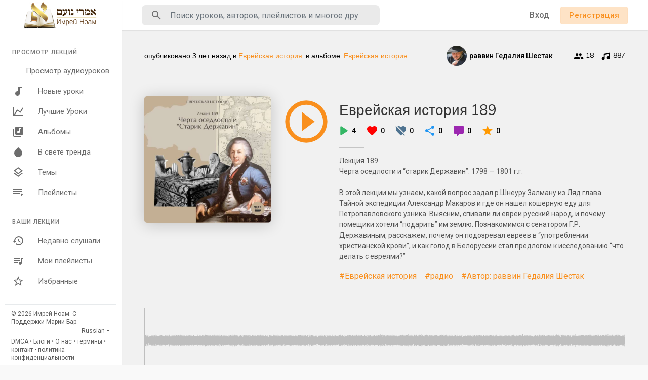

--- FILE ---
content_type: text/html; charset=UTF-8
request_url: https://shiurim.imrey.org/track/z6sSuIABXW5ji8J/?lang=russian
body_size: 31927
content:
<!DOCTYPE html>
<html lang="en">
	<head>
		<!-- Title -->
		<title>Еврейская история 189 - Аудио лекции по Торе</title>

		<!-- Required Meta Tags Always Come First -->
		<meta http-equiv="Content-Type" content="text/html; charset=UTF-8"/>
		<meta name="viewport" content="width=device-width, initial-scale=1, shrink-to-fit=no">

		<meta name="title" content="Еврейская история 189 - Аудио лекции по Торе">
		<meta name="description" content="Аудио лекции по Торе">
		<meta name="keywords" content="Аудио, лекции, Тора">


		<meta property="og:title" content="Еврейская история 189"><meta property="og:image" content="https://shiurim.imrey.org/upload/photos/2023/02/S7z6RSvr717oxOqsd9am_10_df47d4c7315a93ba195118a1dcd821fc_image.jpg"><meta property="og:image:width" content="500"><meta property="og:image:height" content="500"><meta property="og:description" content="Лекция 189.  <br>Черта оседлости и “старик Державин”. 1798 — 1801 г.г.  <br> <br>В этой лекции мы узнаем, какой вопрос задал р.Шнеуру Залману из Ляд глава Тайной экспедиции Александр Макаров и где он нашел кошерную еду для Петропавловского узника. Выясним, спивали ли евреи русский народ, и почему помещики хотели “подарить” им землю. Познакомимся с сенатором Г.Р. Державиным, расскажем, почему он подозревал евреев в “употреблении христианской крови”, и как голод в Белоруссии стал предлогом к исследованию “что делать с евреями?”">		<!-- Favicon -->
		<link rel="shortcut icon" href="https://shiurim.imrey.org/themes/default/img/icon.png" />

		<!-- Google Fonts -->
		<link href="//fonts.googleapis.com/css?family=Roboto:300,400,500" rel="stylesheet">
		<link href="//fonts.googleapis.com/css?family=Muli:300,400" rel="stylesheet">
		
		<script src="https://shiurim.imrey.org/themes/default/js/jquery.min.js"></script>
		<link rel="stylesheet" href="//code.jquery.com/ui/1.12.1/themes/base/jquery-ui.css">
		<script src="https://shiurim.imrey.org/themes/default/js/jquery-ui.min.js"></script>
		<!-- CSS -->
		<link rel="stylesheet" href="https://shiurim.imrey.org/themes/default/css/bootstrap.min.css">
		<link rel="stylesheet" href="https://shiurim.imrey.org/themes/default/css/owl.carousel.min.css">
		<link rel="stylesheet" href="https://shiurim.imrey.org/themes/default/css/style.css">
		<script src="https://shiurim.imrey.org/themes/default/js/wavesurfer.min.js"></script>

		<script type="text/javascript" src="https://shiurim.imrey.org/themes/default/js/tag-it.min.js"></script>
		<link rel="stylesheet" href="https://shiurim.imrey.org/themes/default/css/jquery.tagit.css">
		<link rel="stylesheet" href="https://cdnjs.cloudflare.com/ajax/libs/bootstrap-colorpicker/2.5.3/css/bootstrap-colorpicker.min.css" />
		<script src="https://cdnjs.cloudflare.com/ajax/libs/bootstrap-colorpicker/2.5.3/js/bootstrap-colorpicker.min.js"></script>

		<script type="text/javascript" src="https://shiurim.imrey.org/themes/default/js/fastclick.js"></script>

		<!-- <script src="https://unpkg.com/wavesurfer.js"></script> -->
				<script src="https://shiurim.imrey.org/themes/default/js/emojionearea.min.js"></script>
		<link rel="stylesheet" href="https://shiurim.imrey.org/themes/default/css/emojionearea.min.css">
		 		<script>
			window.run_station = null;
            $(document).ready(function() {
                // $(".emoji_comment_btn").emojioneArea({
                //     standalone: true,
                //     autocomplete: false,
                //     pickerPosition: "bottom",
                //     emojiPlaceholder: "",
                //     inline: true,
                //     dir            : "ltr",
                //     placement : 'absright'
                // 	// container: "#container",
                // 	// hideSource: false,
                // 	// useSprite: false
                // });
                window.init_emojioneArea = function() {
                    $(".comment_input").emojioneArea({
                        useInternalCDN: true,
                        events: {
                            keyup: function (editor, event) {
                                let emojioneArea = this; //this is instance of EmojioneArea
                                if (event.which === 13 && !event.shiftKey) {
                                    // $scope.onPressKeyTextarea(event);
									var audioid = $( $(this)[0].source[0]).attr('data-audio-id');
                                    registerComment(emojioneArea.getText(), audioid, event, $(this));
                                    emojioneArea.setText('');
                                    emojioneArea.hidePicker();
                                    emojioneArea.editor.focus();
                                    event.preventDefault();
                                }
                            }
                        },
                        search: false,
                        recentEmojis: false,
                        filtersPosition: "bottom",
                        tones: false,
                        autocomplete: true,
                        filters: {animals_nature: false, food_drink: false, activity: false, travel_places: false, objects: false, symbols: false, flags: false}
                    });
                }
                window.init_emojioneArea();
            });
		</script>

		<script>
		$(document).ready(function() {
		  $.ajaxSetup({ 
		    data: {
		        hash_id: getHashID()
		    },
		    cache: false 
		  });
		});
		$(window).on("popstate", function () {
			if (history.state.ajax_url) {
				goToAjaxLink(history.state.ajax_url);
			}
		});
		window.search_url = 'https://shiurim.imrey.org/search/songs/';
        window.chatfetch = false;
			$(document).on('click', '[data-load]', function(event) {
				  //$('.sections li').removeClass('active');
			      $('#bar_loading').show().animate({width:20 + 80 * Math.random() + "%"}, 200);
			      event.preventDefault();
			      var url = $(this).attr('data-load');
			      $.ajax({
			        url: siteUrl() + '/ajax-load.php?path=' + url,
			        type: 'GET',
			        dataType: 'html'
			      })
			      .done(function(data_html, textStatus, request) {
			      	if (request.status == 201) {
			      		$('#login_box').modal('show');
			      	} else {
			      	    if(window.run_station !== null){
                            window.run_station.pause();
						}
                        data = JSON.parse($(data_html).filter('#json-data').val());



				        window.history.pushState({state:'new', ajax_url: url},'', data.url);

                        if(data.page_name == 'messages'){
                            window.chatfetch = true;
						}else{
                            window.chatfetch = false;
						}

				        if(data.page_name !== 'search'){
				            $('#search_keyword').val('');
						}

				        $('#container_content').html(data_html);
				        $('meta[name=title]').attr('content', data.site_title);
				        $('#page').attr('data-page', data.page_name);
				        $('meta[name=description]').attr('content', data.description);
				        $('meta[name=keywords]').attr('content', data.keyword);
				        $('title').html(data.site_title);
				        if (data.page_name) {
				        	setTimeout(function () {
				        		updateWaves = false;
				        		if ($('#current-track').val()) {
				        			if (Amplitude.getActiveSongMetadata().id == $('#current-track').val()) {
					        			updateWaves = true;
					        		} else {
					        			$('body').removeClass('player_running');
					        		}
				        		} else {
				        			updateWaves = true;
				        		}
				        		if (updateWaves == true) {
				        			var getCurrentPlaying = Number($('.amplitude-song-played-progress').attr('value')) * 100;
					        		$('#light-wave').width(getCurrentPlaying + '%');
					        		updateWaveForm();
				        		}
				        	}, 100);
				        	if( data.page_name == 'blogs' ){
                                window.search_url = 'https://shiurim.imrey.org/blogs/tag/';
							}
				        }
				        if (Amplitude.getActiveSongMetadata().id && $('#page').attr('data-page') == 'track') {
				        	if (Amplitude.getActiveSongMetadata().id == $('#current-track').val()) {
				        		$('body').addClass('player_running');
				        	}
				        }
				        if (Amplitude.getActiveSongMetadata().u_id && $('#page').attr('data-page') != 'track') {
				        	$('.playlist-list-song[data-id=' + Amplitude.getActiveSongMetadata().u_id + ']').addClass('playing');
				        	$('.list-recommended[data-id=' + Amplitude.getActiveSongMetadata().u_id + ']').addClass('playlist-list-song playing');
				        	if ($('.feed_post[data-id="' + Amplitude.getActiveSongMetadata().u_id + '"]').length > 0) {
				        		$.get('https://shiurim.imrey.org/endpoints/get-song-info', {id: Amplitude.getActiveSongMetadata().id}, function(data) {
				        			if (data.status == 200) {
				        				$('body').attr('song-duration', data.duration);
				        				if (data.songWaves.length > 0) {
											$('.feed_post[data-id="' + data.songID + '"]:first').find('.waveform-small').html(data.songWaves);
											$('#light-wave img').width($('#dark-wave').width() + 'px');
											$('.feed_post[data-id="' + data.songID + '"]:first').find('.post-actions').removeClass('hidden');
											$('.feed_post[data-id="' + data.songID + '"]:first').find('.ssong_comments').removeClass('hidden');
											$('.feed_post[data-id="' + data.songID + '"]:first').find('.art-info').removeClass('hidden');
				    						$('.feed_post[data-id="' + data.songID + '"]:first').find('.comment_list').html(data.comments);
				    						$('.feed_post[data-id="' + data.songID + '"]:first').find('.comment-waves').html(data.waves);
				    						var getCurrentPlaying = Number($('.amplitude-song-played-progress').attr('value')) * 100;
					        		        $('#light-wave').width(getCurrentPlaying + '%');
				    						updateWaveForm();
										}
				        			}
				        		});
				        	}
				        }
                        $('#music-user-ads-table').find('[type="checkbox"]').each(function(index, el) {
                            $(el).bootstrapToggle();
                        });

                        if( data.page_name === 'station'){
                            setTimeout(function () {
                            	$('body').addClass('player_running');
                            }, 100);
                        }

			      	}
			        
			      })
			      .fail(function() {
			         window.location.href = siteUrl()+'/404';
			      })
			      .always(function() {
			      	if (typeof data !== 'undefined') {
			      		if (data.page_name == 'user' && data.scroll == true) {
				        	$('html,body').animate({
						        scrollTop: $('#myTab').offset().top - 350
						    });
				        } else {
				        	$('html,body').animate({
						        scrollTop: $('body').offset().top
						    });
				        }
                        window.init_emojioneArea();
			      	}
			        $('#bar_loading').animate({width:"100%"}, 200).fadeOut(300, function() {
			           $(this).width("0");
			        });
			      });
			  });
			window.artist_sell = 'off';
		</script>

		<script src="https://shiurim.imrey.org/themes/default/js/header.js?1890"></script>

				<link rel="stylesheet" href="https://shiurim.imrey.org/themes/default/css/day.style.css" id="night-mode-css">
		
		<link rel="stylesheet" href="https://shiurim.imrey.org/themes/default/css/custom.style.css?3606" id="custom.style.css">
		

		<link href="https://gitcdn.github.io/bootstrap-toggle/2.2.2/css/bootstrap-toggle.min.css" rel="stylesheet">
		<link rel="stylesheet" href="https://shiurim.imrey.org/themes/default/js/lib/sweetalert2/dist/sweetalert2.min.css">
		<link rel="stylesheet" type="text/css" href="https://cdn.datatables.net/1.10.20/css/dataTables.bootstrap4.min.css">
		<link rel="stylesheet" href="https://cdnjs.cloudflare.com/ajax/libs/bootstrap-select/1.13.1/css/bootstrap-select.min.css">


	</head>
	
	<body class="" data-lang="ltr">		
		<div class="music_app">
			<div class="ma_container" id="page" data-page="track">
				<!-- Start Sidebar  -->	
				<div class="ma_sidebar">
	<div class="sidebar">
		<div class="logo_container">
			<a href="https://shiurim.imrey.org" >
								<img src="https://shiurim.imrey.org/themes/default/img/logo.png" alt="">
							</a>
		</div>
		<div class="sidebar_innr" data-simplebar>
			<ul class="sections">
				<h3>Просмотр лекций</h3>
				<li class="">
					<a href="https://shiurim.imrey.org/discover" data-load="discover">
						<svg xmlns="http://www.w3.org/2000/svg" viewBox="0 0 24 24">
							<path fill="currentColor" d="M21,3V15.5A3.5,3.5 0 0,1 17.5,19A3.5,3.5 0 0,1 14,15.5A3.5,3.5 0 0,1 17.5,12C18.04,12 18.55,12.12 19,12.34V6.47L9,8.6V17.5A3.5,3.5 0 0,1 5.5,21A3.5,3.5 0 0,1 2,17.5A3.5,3.5 0 0,1 5.5,14C6.04,14 6.55,14.12 7,14.34V6L21,3Z"></path>
						</svg>
						Просмотр аудиоуроков
					</a>
				</li>
				<li class="">
					<a href="https://shiurim.imrey.org/new_music" data-load="new_music">
						<svg xmlns="http://www.w3.org/2000/svg" viewBox="0 0 24 24">
							<path fill="currentColor" d="M12,3V12.26C11.5,12.09 11,12 10.5,12C8,12 6,14 6,16.5C6,19 8,21 10.5,21C13,21 15,19 15,16.5V6H19V3H12Z"></path>
						</svg>
						Новые уроки
					</a>
				</li>
				<li class="">
					<a href="https://shiurim.imrey.org/top_music" data-load="top_music">
						<svg xmlns="http://www.w3.org/2000/svg" viewBox="0 0 24 24">
							<path fill="currentColor" d="M16,11.78L20.24,4.45L21.97,5.45L16.74,14.5L10.23,10.75L5.46,19H22V21H2V3H4V17.54L9.5,8L16,11.78Z"></path>
						</svg>
						Лучшие Уроки
					</a>
				</li>
				<li class="">
					<a href="https://shiurim.imrey.org/albums" data-load="albums">
                        <svg xmlns="http://www.w3.org/2000/svg" width="24" height="24" viewBox="0 0 24 24"><path fill="currentColor" d="M4,6H2V20A2,2 0 0,0 4,22H18V20H4M18,7H15V12.5A2.5,2.5 0 0,1 12.5,15A2.5,2.5 0 0,1 10,12.5A2.5,2.5 0 0,1 12.5,10C13.07,10 13.58,10.19 14,10.5V5H18M20,2H8A2,2 0 0,0 6,4V16A2,2 0 0,0 8,18H20A2,2 0 0,0 22,16V4A2,2 0 0,0 20,2Z"></path></svg> Альбомы
					</a>
				</li>
				<li class="">
					<a href="https://shiurim.imrey.org/spotlight" data-load="spotlight">
						<svg xmlns="http://www.w3.org/2000/svg" viewBox="0 0 24 24">
							<path fill="currentColor" d="M12 2.69l5.66 5.66a8 8 0 1 1-11.31 0z"></path>
						</svg>
						В свете тренда
					</a>
				</li>
				<li class="">
					<a href="https://shiurim.imrey.org/genres" data-load="genres">
						<svg xmlns="http://www.w3.org/2000/svg" viewBox="0 0 24 24">
							<path fill="currentColor" d="M12,18.54L19.37,12.8L21,14.07L12,21.07L3,14.07L4.62,12.81L12,18.54M12,16L3,9L12,2L21,9L12,16M12,4.53L6.26,9L12,13.47L17.74,9L12,4.53Z"></path>
						</svg>
						Темы
					</a>
				</li>
				<li class="">
					<a href="https://shiurim.imrey.org/playlists" data-load="playlists">
						<svg xmlns="http://www.w3.org/2000/svg" viewBox="0 0 24 24">
							<path fill="currentColor" d="M19,9H2V11H19V9M19,5H2V7H19V5M2,15H15V13H2V15M17,13V19L22,16L17,13Z"></path>
						</svg>
						Плейлисты
					</a>
				</li>
							</ul>
						<ul class="sections">
				<h3>Ваши лекции</h3>
				<li  class="">
					<a href="Недавно слушали" data-load="recently_played">
						<svg xmlns="http://www.w3.org/2000/svg" viewBox="0 0 24 24">
							<path fill="currentColor" d="M13.5,8H12V13L16.28,15.54L17,14.33L13.5,12.25V8M13,3A9,9 0 0,0 4,12H1L4.96,16.03L9,12H6A7,7 0 0,1 13,5A7,7 0 0,1 20,12A7,7 0 0,1 13,19C11.07,19 9.32,18.21 8.06,16.94L6.64,18.36C8.27,20 10.5,21 13,21A9,9 0 0,0 22,12A9,9 0 0,0 13,3"></path>
						</svg>
						Недавно слушали
					</a>
				</li>
				<li  class="">
					<a href="Мои плейлисты" data-load="my_playlists">
						<svg xmlns="http://www.w3.org/2000/svg" viewBox="0 0 24 24">
							<path fill="currentColor" d="M15 6H3v2h12V6zm0 4H3v2h12v-2zM3 16h8v-2H3v2zM17 6v8.18c-.31-.11-.65-.18-1-.18-1.66 0-3 1.34-3 3s1.34 3 3 3 3-1.34 3-3V8h3V6h-5z"></path>
						</svg>
						Мои плейлисты
					</a>
				</li>
				<li class="">
					<a href="Избранные" data-load="favourites">
						<svg xmlns="http://www.w3.org/2000/svg" viewBox="0 0 24 24">
							<path fill="currentColor" d="M12,15.39L8.24,17.66L9.23,13.38L5.91,10.5L10.29,10.13L12,6.09L13.71,10.13L18.09,10.5L14.77,13.38L15.76,17.66M22,9.24L14.81,8.63L12,2L9.19,8.63L2,9.24L7.45,13.97L5.82,21L12,17.27L18.18,21L16.54,13.97L22,9.24Z"></path>
						</svg>
						Избранные
					</a>
				</li>
			</ul>
			<div class="ma_footer">
				
				<div class="ma_footer_cright">
					© 2026 Имрей Ноам. С Поддержки Марии Бар.					<div class="lang_select dropup">
						<button type="button" class="btn dropdown-toggle" data-display="static" data-toggle="dropdown" aria-haspopup="true" aria-expanded="false">Russian</button>
						<div class="dropdown-menu dropdown-menu-right mat-dropdown">
							<ul class="list-unstyled mb-0">
																	<li><a href="?lang=english">English</a></li>
																	<li><a href="?lang=dutch">Dutch</a></li>
																	<li><a href="?lang=german">German</a></li>
																	<li><a href="?lang=russian">Russian</a></li>
															</ul>
						</div>
					</div>
				</div>
				<div class="ma_footer_links">
                    <a href="https://shiurim.imrey.org/terms/dmca" data-load="terms/dmca">DMCA</a> •

                    <a href="https://shiurim.imrey.org/blogs" data-load="blogs">Блоги</a> • <a href="https://shiurim.imrey.org/terms/about" data-load="terms/about">О нас</a> • <a href="https://shiurim.imrey.org/terms/terms" data-load="terms/terms">термины</a> • <a href="https://shiurim.imrey.org/contact" data-load="contact">контакт</a> • <a href="https://shiurim.imrey.org/terms/privacy" data-load="terms/privacy">политика конфиденциальности</a>
				</div>
			</div>
		</div>
	</div>
</div>
<script>
$(document).on('click', '.sidebar .sidebar_innr a', function() {
	$('body').removeClass('side_open');
});
</script>
				<!-- End Sidebar  -->	

				<!-- Header  -->
				<div id="main-header">
					<header>
	<div class="head_menu" id="open_slide">
		<svg xmlns="http://www.w3.org/2000/svg" width="24" height="24" viewBox="0 0 24 24"><path fill="currentColor" d="M3,6H21V8H3V6M3,11H21V13H3V11M3,16H21V18H3V16Z" /></svg>
	</div>
	<div class="head_logo">
		<a href="https://shiurim.imrey.org/">
						<img src="https://shiurim.imrey.org/themes/default/img/logo.png" alt="">
					</a>
	</div>
	<div class="head_search">
		<form onSubmit="event.preventDefault();window.location = window.search_url + $('#search_keyword').val();">
    <!--action="https://shiurim.imrey.org/search/songs" method="POST" >-->
	<div class="head_search_cont">
		<input name="search_keyword" id="search_keyword" value="" type="text" class="form-control" placeholder="Поиск уроков, авторов, плейлистов и многое другое .." onfocus="Ma_OpenTrending();" autocomplete="off"/>
		<div class="head_search_mobi_close" id="close_search">
			<svg xmlns="http://www.w3.org/2000/svg" width="24" height="24" viewBox="0 0 24 24"><path fill="currentColor" d="M19,6.41L17.59,5L12,10.59L6.41,5L5,6.41L10.59,12L5,17.59L6.41,19L12,13.41L17.59,19L19,17.59L13.41,12L19,6.41Z" /></svg>
		</div>
		<svg xmlns="http://www.w3.org/2000/svg" width="24" height="24" viewBox="0 0 24 24"><path fill="currentColor" d="M9.5,3A6.5,6.5 0 0,1 16,9.5C16,11.11 15.41,12.59 14.44,13.73L14.71,14H15.5L20.5,19L19,20.5L14,15.5V14.71L13.73,14.44C12.59,15.41 11.11,16 9.5,16A6.5,6.5 0 0,1 3,9.5A6.5,6.5 0 0,1 9.5,3M9.5,5C7,5 5,7 5,9.5C5,12 7,14 9.5,14C12,14 14,12 14,9.5C14,7 12,5 9.5,5Z" /></svg>
		<div class="search_dropdown hidden">
			<div data-simplebar>
				<div class="trend_head"><svg xmlns="http://www.w3.org/2000/svg" width="24" height="24" viewBox="0 0 24 24"><path fill="#2196f3" d="M16,6L18.29,8.29L13.41,13.17L9.41,9.17L2,16.59L3.41,18L9.41,12L13.41,16L19.71,9.71L22,12V6H16Z" /></svg> Актуальные</div>
									<div class="serach_trend"><a href="https://shiurim.imrey.org/search/songs/Недельная глава Насо" data-load="search/songs/Недельная глава Насо">Недельная глава Насо</a></div>
									<div class="serach_trend"><a href="https://shiurim.imrey.org/search/songs/Автор: раввин Гедалия Шестак" data-load="search/songs/Автор: раввин Гедалия Шестак">Автор: раввин Гедалия Шестак</a></div>
									<div class="serach_trend"><a href="https://shiurim.imrey.org/search/songs/молитва" data-load="search/songs/молитва">молитва</a></div>
									<div class="serach_trend"><a href="https://shiurim.imrey.org/search/songs/Взгляд раввина Шмуэля Азимова на классический комментарий к трактаату Пиркей авот" data-load="search/songs/Взгляд раввина Шмуэля Азимова на классический комментарий к трактаату Пиркей авот">Взгляд раввина Шмуэля Азимова на классический комментарий к трактаату Пиркей авот</a></div>
									<div class="serach_trend"><a href="https://shiurim.imrey.org/search/songs/недельная глава" data-load="search/songs/недельная глава">недельная глава</a></div>
									<div class="serach_trend"><a href="https://shiurim.imrey.org/search/songs/радио" data-load="search/songs/радио">радио</a></div>
									<div class="serach_trend"><a href="https://shiurim.imrey.org/search/songs/мусар" data-load="search/songs/мусар">мусар</a></div>
									<div class="serach_trend"><a href="https://shiurim.imrey.org/search/songs/йецер ара" data-load="search/songs/йецер ара">йецер ара</a></div>
									<div class="serach_trend"><a href="https://shiurim.imrey.org/search/songs/еврейское мировоззрение" data-load="search/songs/еврейское мировоззрение">еврейское мировоззрение</a></div>
									<div class="serach_trend"><a href="https://shiurim.imrey.org/search/songs/Автор: раввин Моше Пантелят" data-load="search/songs/Автор: раввин Моше Пантелят">Автор: раввин Моше Пантелят</a></div>
								<div class="text-center see_all">
					<a href="https://shiurim.imrey.org/search/songs" data-load="search/songs"><svg xmlns="http://www.w3.org/2000/svg" width="24" height="24" viewBox="0 0 24 24"><path fill="currentColor" d="M9.5,3A6.5,6.5 0 0,1 16,9.5C16,11.11 15.41,12.59 14.44,13.73L14.71,14H15.5L20.5,19L19,20.5L14,15.5V14.71L13.73,14.44C12.59,15.41 11.11,16 9.5,16A6.5,6.5 0 0,1 3,9.5A6.5,6.5 0 0,1 9.5,3M9.5,5C7,5 5,7 5,9.5C5,12 7,14 9.5,14C12,14 14,12 14,9.5C14,7 12,5 9.5,5Z"></path></svg> Расширенный поиск</a>
				</div>
			</div>
		</div>
	</div>
</form>
	</div>
	<div class="head_user not_loggd_hdrr">
		<div class="head_search_mobi" id="open_search">
			<svg xmlns="http://www.w3.org/2000/svg" width="24" height="24" viewBox="0 0 24 24"><path fill="currentColor" d="M9.5,3A6.5,6.5 0 0,1 16,9.5C16,11.11 15.41,12.59 14.44,13.73L14.71,14H15.5L20.5,19L19,20.5L14,15.5V14.71L13.73,14.44C12.59,15.41 11.11,16 9.5,16A6.5,6.5 0 0,1 3,9.5A6.5,6.5 0 0,1 9.5,3M9.5,5C7,5 5,7 5,9.5C5,12 7,14 9.5,14C12,14 14,12 14,9.5C14,7 12,5 9.5,5Z" /></svg>
		</div>
		<a href="#" data-toggle="modal" data-target="#login_box" class="btn login hide_hd_btn">Вход</a>
				<a href="#" data-toggle="modal" data-target="#signup_box" class="btn btn-primary btn-mat hide_hd_btn">Регистрация</a>
				<span class="opts_head_acc dropdown">
			<svg data-display="static" data-toggle="dropdown" aria-haspopup="true" aria-expanded="true" xmlns="http://www.w3.org/2000/svg" width="24" height="24" viewBox="0 0 24 24"><path fill="currentColor" d="M12,19.2C9.5,19.2 7.29,17.92 6,16C6.03,14 10,12.9 12,12.9C14,12.9 17.97,14 18,16C16.71,17.92 14.5,19.2 12,19.2M12,5A3,3 0 0,1 15,8A3,3 0 0,1 12,11A3,3 0 0,1 9,8A3,3 0 0,1 12,5M12,2A10,10 0 0,0 2,12A10,10 0 0,0 12,22A10,10 0 0,0 22,12C22,6.47 17.5,2 12,2Z"></path></svg>
			<div class="dropdown-menu dropdown-menu-right mat-dropdown">
				<ul class="list-unstyled mb-0">
					<li><a href="#" data-toggle="modal" data-target="#login_box">Вход</a></li>
										<li><a href="#" data-toggle="modal" data-target="#signup_box">Регистрация</a></li>
									</ul>
			</div>
		</span>
	</div>
</header>
				</div>
				<div id="bar_loading"></div>
				<!-- End Header  -->

				<!-- Content  -->
				<div id="container_content">
					<div class="ma_page_content">
	<div class="ma_pc_inner">
		<div class="single_song">
			<div class="ssong_header">
				<div class="container">
					<div class="ss_sub_head">
						<span class="published">опубликовано <span class="ajax-time" title="2023-02-10T03:09:37+00:00" style="font-size: inherit;">3 лет тому назад</span> в <a href="https://shiurim.imrey.org/explore-genres/12" data-load="explore-genres/12" class="main">Еврейская история</a>, в альбоме: <a href="https://shiurim.imrey.org/album/ftqTyfIVnctomi2" data-load="album/ftqTyfIVnctomi2" class="main">Еврейская история</a></span>
						<div class="ss_publisher_info">
							<a class="ss_short_info" href="https://shiurim.imrey.org/GdShestak" data-load="GdShestak">
								<div class="user-image">
									<div class="user-avatar-img">
										<img src="https://shiurim.imrey.org/upload/photos/2020/02/EBOW8gAsBpsulcbr7Cnn_03_43e7ffde8173faf91fb488afeecda1dd_image.jpg" alt="User Avatar">
									</div>
																	</div>
								
								<p class="ss_short_info_innr">
									<span class="aut_nam">раввин Гедалия Шестак</span>
									<span class="published">3 лет тому назад</span>
								</p>
							</a>
							<span title="Подписались"><svg xmlns="http://www.w3.org/2000/svg" width="20" height="20" viewBox="0 0 24 24"><path fill="currentColor" d="M16,13C15.71,13 15.38,13 15.03,13.05C16.19,13.89 17,15 17,16.5V19H23V16.5C23,14.17 18.33,13 16,13M8,13C5.67,13 1,14.17 1,16.5V19H15V16.5C15,14.17 10.33,13 8,13M8,11A3,3 0 0,0 11,8A3,3 0 0,0 8,5A3,3 0 0,0 5,8A3,3 0 0,0 8,11M16,11A3,3 0 0,0 19,8A3,3 0 0,0 16,5A3,3 0 0,0 13,8A3,3 0 0,0 16,11Z" /></svg> 18</span>
							<span title="Дорожки"><svg xmlns="http://www.w3.org/2000/svg" width="20" height="20" viewBox="0 0 24 24"><path fill="currentColor" d="M21,3V15.5A3.5,3.5 0 0,1 17.5,19A3.5,3.5 0 0,1 14,15.5A3.5,3.5 0 0,1 17.5,12C18.04,12 18.55,12.12 19,12.34V6.47L9,8.6V17.5A3.5,3.5 0 0,1 5.5,21A3.5,3.5 0 0,1 2,17.5A3.5,3.5 0 0,1 5.5,14C6.04,14 6.55,14.12 7,14.34V6L21,3Z" /></svg> 887</span>
													</div>
					</div>
					<div class="ss_sub_body">
						<div class="clearfix">
							<div class="float-left ss_image" style="background-image: url(https://shiurim.imrey.org/upload/photos/2023/02/S7z6RSvr717oxOqsd9am_10_df47d4c7315a93ba195118a1dcd821fc_image.jpg)"></div>
							<div class="ss_track_info">
								<div class="ss_track_play_pause">
																			<div class="play_btn" onclick="playSong('z6sSuIABXW5ji8J');"><svg xmlns="http://www.w3.org/2000/svg" width="100" height="100" viewBox="0 0 24 24"><path fill="#f98f1d" d="M12,20C7.59,20 4,16.41 4,12C4,7.59 7.59,4 12,4C16.41,4 20,7.59 20,12C20,16.41 16.41,20 12,20M12,2A10,10 0 0,0 2,12A10,10 0 0,0 12,22A10,10 0 0,0 22,12A10,10 0 0,0 12,2M10,16.5L16,12L10,7.5V16.5Z" /></svg></div>
										<div class="pause_btn" onclick="Amplitude.pause();$('body').removeClass('player_running');"><svg xmlns="http://www.w3.org/2000/svg" width="100" height="100" viewBox="0 0 24 24"><path fill="#f98f1d" d="M13,16V8H15V16H13M9,16V8H11V16H9M12,2A10,10 0 0,1 22,12A10,10 0 0,1 12,22A10,10 0 0,1 2,12A10,10 0 0,1 12,2M12,4A8,8 0 0,0 4,12A8,8 0 0,0 12,20A8,8 0 0,0 20,12A8,8 0 0,0 12,4Z" /></svg></div>
																	</div>
								<div class="ss_track_info_innr">
									<h2><a href="https://shiurim.imrey.org/track/z6sSuIABXW5ji8J" data-load='track/z6sSuIABXW5ji8J' style="color: #fff">Еврейская история 189</a></h2>
									<ul class="ss_stats list-unstyled mb-0">
										<li class="ss_track_info_innr_play_ico"><svg xmlns="http://www.w3.org/2000/svg" width="34" height="34" viewBox="0 0 24 24"><path fill="#1eee6c" d="M8 6.82v10.36c0 .79.87 1.27 1.54.84l8.14-5.18c.62-.39.62-1.29 0-1.69L9.54 5.98C8.87 5.55 8 6.03 8 6.82z" /></svg> 4</li>
										<li>
											<svg xmlns="http://www.w3.org/2000/svg" width="24" height="24" viewBox="0 0 24 24"><path fill="red" d="M13.35 20.13c-.76.69-1.93.69-2.69-.01l-.11-.1C5.3 15.27 1.87 12.16 2 8.28c.06-1.7.93-3.33 2.34-4.29 2.64-1.8 5.9-.96 7.66 1.1 1.76-2.06 5.02-2.91 7.66-1.1 1.41.96 2.28 2.59 2.34 4.29.14 3.88-3.3 6.99-8.55 11.76l-.1.09z"></path></svg>
											<span id="track_likes_count" data-count="0">0</span></li>
										<li>
											<svg xmlns="http://www.w3.org/2000/svg" width="24" height="24" viewBox="0 0 24 24"><path fill="#4e7390" d="M1,4.27L2.28,3L20,20.72L18.73,22L15.18,18.44L13.45,20.03L12,21.35L10.55,20.03C5.4,15.36 2,12.27 2,8.5C2,7.55 2.23,6.67 2.63,5.9L1,4.27M7.5,3C9.24,3 10.91,3.81 12,5.08C13.09,3.81 14.76,3 16.5,3C19.58,3 22,5.41 22,8.5C22,11.07 20.42,13.32 17.79,15.97L5.27,3.45C5.95,3.16 6.7,3 7.5,3Z"></path></svg>
											<span id="track_dislikes_count" data-count="0">0</span></li>
										<li class="ss_track_info_innr_share_ico"><svg xmlns="http://www.w3.org/2000/svg" width="24" height="24" viewBox="0 0 24 24"><path fill="currentColor" d="M18 16.08c-.76 0-1.44.3-1.96.77L8.91 12.7c.05-.23.09-.46.09-.7s-.04-.47-.09-.7l7.05-4.11c.54.5 1.25.81 2.04.81 1.66 0 3-1.34 3-3s-1.34-3-3-3-3 1.34-3 3c0 .24.04.47.09.7L8.04 9.81C7.5 9.31 6.79 9 6 9c-1.66 0-3 1.34-3 3s1.34 3 3 3c.79 0 1.5-.31 2.04-.81l7.12 4.16c-.05.21-.08.43-.08.65 0 1.61 1.31 2.92 2.92 2.92s2.92-1.31 2.92-2.92-1.31-2.92-2.92-2.92z" /></svg> 0</li>
										<li class="ss_track_info_innr_commnt_ico"><svg xmlns="http://www.w3.org/2000/svg" width="24" height="24" viewBox="0 0 24 24"><path fill="currentColor" d="M9,22A1,1 0 0,1 8,21V18H4A2,2 0 0,1 2,16V4C2,2.89 2.9,2 4,2H20A2,2 0 0,1 22,4V16A2,2 0 0,1 20,18H13.9L10.2,21.71C10,21.9 9.75,22 9.5,22V22H9Z" /></svg> 0</li>
										<li><svg xmlns="http://www.w3.org/2000/svg" width="24" height="24" viewBox="0 0 24 24"><path fill="#ff9900" d="M12,17.27L18.18,21L16.54,13.97L22,9.24L14.81,8.62L12,2L9.19,8.62L2,9.24L7.45,13.97L5.82,21L12,17.27Z" /></svg> 0</li>
																			</ul>
									<div class="ds_review_headlines"></div>
									<div class="song_border"></div>
									<p class="ss_description">Лекция 189.  <br>Черта оседлости и “старик Державин”. 1798 — 1801 г.г.  <br> <br>В этой лекции мы узнаем, какой вопрос задал р.Шнеуру Залману из Ляд глава Тайной экспедиции Александр Макаров и где он нашел кошерную еду для Петропавловского узника. Выясним, спивали ли евреи русский народ, и почему помещики хотели “подарить” им землю. Познакомимся с сенатором Г.Р. Державиным, расскажем, почему он подозревал евреев в “употреблении христианской крови”, и как голод в Белоруссии стал предлогом к исследованию “что делать с евреями?”</p>
									<div class="ss_tags">
																					<a href="https://shiurim.imrey.org/search/songs/Еврейская история" data-load='search/songs/Еврейская история'>#Еврейская история</a>
																					<a href="https://shiurim.imrey.org/search/songs/радио" data-load='search/songs/радио'>#радио</a>
																					<a href="https://shiurim.imrey.org/search/songs/Автор: раввин Гедалия Шестак" data-load='search/songs/Автор: раввин Гедалия Шестак'>#Автор: раввин Гедалия Шестак</a>
																			</div>

																	</div>
							</div>
						</div>
					</div>
											<div id="waveform-load"></div>

						
						<div id="waveform">
							<div class="images" style="width: 100%" id="dark-waves">
								<img src="https://shiurim.imrey.org/upload/waves/2023/02/fbQFykmmK7m7xIaYnDXpkgUQGaoQ2XmTwAe2UiSA_day.png" style="width: 100%;" id="dark-wave">
								<div class="comment-waves">
									
								</div>
								<div style="width: 0%; z-index: 111; position: absolute; overflow: hidden; top: 0; left: 0;border-left: inherit!important;border-right: 1px solid rgb(191, 191, 191) !important; " id="light-wave">
									<img src="https://shiurim.imrey.org/upload/waves/2023/02/fbQFykmmK7m7xIaYnDXpkgUQGaoQ2XmTwAe2UiSA_light.png">
								</div>
							</div>
						</div>
									</div>
			</div>
			
			<div class="ssong_footer">
				<div class="container">
					<div class="ss_actions">
						<div class="ss_actions_innr">
																												<button class="ss_action_item" onclick="getShareModal('2123', $(this));"><svg xmlns="http://www.w3.org/2000/svg" width="20" height="20" viewBox="0 0 24 24"><path fill="currentColor" d="M18,16.08C17.24,16.08 16.56,16.38 16.04,16.85L8.91,12.7C8.96,12.47 9,12.24 9,12C9,11.76 8.96,11.53 8.91,11.3L15.96,7.19C16.5,7.69 17.21,8 18,8A3,3 0 0,0 21,5A3,3 0 0,0 18,2A3,3 0 0,0 15,5C15,5.24 15.04,5.47 15.09,5.7L8.04,9.81C7.5,9.31 6.79,9 6,9A3,3 0 0,0 3,12A3,3 0 0,0 6,15C6.79,15 7.5,14.69 8.04,14.19L15.16,18.34C15.11,18.55 15.08,18.77 15.08,19C15.08,20.61 16.39,21.91 18,21.91C19.61,21.91 20.92,20.61 20.92,19A2.92,2.92 0 0,0 18,16.08Z" /></svg> Поделиться</button>

							<span class="dropdown">
								<div class="ss_action_item" data-display="static" data-toggle="dropdown" aria-haspopup="true" aria-expanded="true"><svg xmlns="http://www.w3.org/2000/svg" width="24" height="24" viewBox="0 0 24 24"><path fill="currentColor" d="M16,12A2,2 0 0,1 18,10A2,2 0 0,1 20,12A2,2 0 0,1 18,14A2,2 0 0,1 16,12M10,12A2,2 0 0,1 12,10A2,2 0 0,1 14,12A2,2 0 0,1 12,14A2,2 0 0,1 10,12M4,12A2,2 0 0,1 6,10A2,2 0 0,1 8,12A2,2 0 0,1 6,14A2,2 0 0,1 4,12Z" /></svg> Больше</div>
								<div class="dropdown-menu dropdown-menu-right mat-dropdown">
									<ul class="list-unstyled mb-0">

										<li><a href="javascript:void(0)" onclick="getPlayLists(2123)">Добавить в плейлист</a></li>
																													</ul>
								</div>
							</span>
						</div>
						<div class="ss_toolkit">
															<a class="ss_action_item" href="https://shiurim.imrey.org/download.php?id=z6sSuIABXW5ji8J" download><svg xmlns="http://www.w3.org/2000/svg" width="20" height="20" viewBox="0 0 24 24" fill="none" stroke="currentColor" stroke-width="2" stroke-linecap="round" stroke-linejoin="round" class="feather feather-download-cloud"><polyline points="8 17 12 21 16 17"></polyline><line x1="12" y1="12" x2="12" y2="21"></line><path d="M20.88 18.09A5 5 0 0 0 18 9h-1.26A8 8 0 1 0 3 16.29"></path></svg> Скачать</a>
																				</div>
					</div>
				</div>
			</div>
			<input type="hidden" id="current-track" value="z6sSuIABXW5ji8J">
			<div class="container">
				<div class="row">
					<div class="col-md-8">
						<div class="ssong_comments ssong_comments_main">
							<div class="write_comment">
																<img src="https://shiurim.imrey.org/upload/photos/d-avatar.jpg" alt="" class="u_avatar">
																<!--<input type="text" onkeyup="registerComment(this.value, $('#current-track').val(), event, $(this));" title="Напишите комментарий и нажмите ввод" placeholder="Напишите комментарий и нажмите ввод" value="" class="comment_input" >-->
								<textarea title="Напишите комментарий и нажмите ввод" data-audio-id="z6sSuIABXW5ji8J" placeholder="Напишите комментарий и нажмите ввод" value="" class="comment_input" ></textarea>
							</div>
							<h3 class="comm_count"><svg xmlns="http://www.w3.org/2000/svg" width="20" height="20" viewBox="0 0 24 24"><path fill="currentColor" d="M9,22A1,1 0 0,1 8,21V18H4A2,2 0 0,1 2,16V4C2,2.89 2.9,2 4,2H20A2,2 0 0,1 22,4V16A2,2 0 0,1 20,18H13.9L10.2,21.71C10,21.9 9.75,22 9.5,22V22H9Z"></path></svg> 0 Комментарии</h3>
							<ul class="list-unstyled mb-0 comment_list comment-list-z6sSuIABXW5ji8J" >
								<div class="no-track-found bg_light"><svg xmlns="http://www.w3.org/2000/svg" width="24" height="24" viewBox="0 0 24 24"><path fill="currentColor" d="M9,22A1,1 0 0,1 8,21V18H4A2,2 0 0,1 2,16V4C2,2.89 2.9,2 4,2H20A2,2 0 0,1 22,4V16A2,2 0 0,1 20,18H13.9L10.2,21.71C10,21.9 9.75,22 9.5,22V22H9Z" /></svg>Комментариев не найдено</div>
							</ul>
													</div>
					</div>
					<div class="col-md-4">
						
						<div class="ss_related">
							<div class="s_widget_head">
								<span style="background:#7367f0"><svg xmlns="http://www.w3.org/2000/svg" viewBox="0 0 24 24"><path fill="currentColor" d="M21,3V15.5A3.5,3.5 0 0,1 17.5,19A3.5,3.5 0 0,1 14,15.5A3.5,3.5 0 0,1 17.5,12C18.04,12 18.55,12.12 19,12.34V6.47L9,8.6V17.5A3.5,3.5 0 0,1 5.5,21A3.5,3.5 0 0,1 2,17.5A3.5,3.5 0 0,1 5.5,14C6.04,14 6.55,14.12 7,14.34V6L21,3Z"></path></svg></span> Больше треков
							</div>
							<div class="store_songs">
	<div class="song_list">
		<div class="avatar">
			<a href="https://shiurim.imrey.org/track/SIP3aMTuQkLnjWm/play" data-load="track/SIP3aMTuQkLnjWm/play"><img src="https://shiurim.imrey.org/upload/photos/2021/03/4Ph3p4qlExasjMNWBWAF_18_2c3f84fa58525cc172857c3b598fcf94_image.jpg"></a>
		</div>
		<div class="song_right_part">
			<div class="song_upper">
				<div class="song_meta_info">
					<a href="https://shiurim.imrey.org/track/SIP3aMTuQkLnjWm/play" data-load="track/SIP3aMTuQkLnjWm/play"><h3>Еврейская история 142</h3></a>
					<a href="https://shiurim.imrey.org/GdShestak" data-load="GdShestak"><p>раввин Гедалия Шестак</p></a>
				</div>
			</div>
		</div>
	</div>
</div><div class="store_songs">
	<div class="song_list">
		<div class="avatar">
			<a href="https://shiurim.imrey.org/track/DjJJOamyNJD1awI/play" data-load="track/DjJJOamyNJD1awI/play"><img src="https://shiurim.imrey.org/upload/photos/2023/06/5Rs2OKB2bYMu5rFmk1gi_21_23e69a881b028639fa46121f79e3fde0_image.jpg"></a>
		</div>
		<div class="song_right_part">
			<div class="song_upper">
				<div class="song_meta_info">
					<a href="https://shiurim.imrey.org/track/DjJJOamyNJD1awI/play" data-load="track/DjJJOamyNJD1awI/play"><h3>Еврейская история 201</h3></a>
					<a href="https://shiurim.imrey.org/GdShestak" data-load="GdShestak"><p>раввин Гедалия Шестак</p></a>
				</div>
			</div>
		</div>
	</div>
</div><div class="store_songs">
	<div class="song_list">
		<div class="avatar">
			<a href="https://shiurim.imrey.org/track/ep8OAMI32nlDi4b/play" data-load="track/ep8OAMI32nlDi4b/play"><img src="https://shiurim.imrey.org/upload/photos/2020/02/fLWPm9jjoFvvyTgSXKwU_11_4a4af1cb3ca8d4a42f9e691869580812_image.jpg"></a>
		</div>
		<div class="song_right_part">
			<div class="song_upper">
				<div class="song_meta_info">
					<a href="https://shiurim.imrey.org/track/ep8OAMI32nlDi4b/play" data-load="track/ep8OAMI32nlDi4b/play"><h3>Еврейская история 26</h3></a>
					<a href="https://shiurim.imrey.org/GdShestak" data-load="GdShestak"><p>раввин Гедалия Шестак</p></a>
				</div>
			</div>
		</div>
	</div>
</div><div class="store_songs">
	<div class="song_list">
		<div class="avatar">
			<a href="https://shiurim.imrey.org/track/iXoNG2IjLxhhP8w/play" data-load="track/iXoNG2IjLxhhP8w/play"><img src="https://shiurim.imrey.org/upload/photos/2022/05/kObolfVa3gOCYMveHGls_11_eb3aba20c700fb488420179708bd1144_image.jpg"></a>
		</div>
		<div class="song_right_part">
			<div class="song_upper">
				<div class="song_meta_info">
					<a href="https://shiurim.imrey.org/track/iXoNG2IjLxhhP8w/play" data-load="track/iXoNG2IjLxhhP8w/play"><h3>Еврейская история 173</h3></a>
					<a href="https://shiurim.imrey.org/GdShestak" data-load="GdShestak"><p>раввин Гедалия Шестак</p></a>
				</div>
			</div>
		</div>
	</div>
</div><div class="store_songs">
	<div class="song_list">
		<div class="avatar">
			<a href="https://shiurim.imrey.org/track/1cAvwuwkmlT2IuO/play" data-load="track/1cAvwuwkmlT2IuO/play"><img src="https://shiurim.imrey.org/upload/photos/2020/05/P5kJFz6qXouiQHnEr9Uf_09_e5fff59ec92b5c44763a3731daac1b0c_image.jpg"></a>
		</div>
		<div class="song_right_part">
			<div class="song_upper">
				<div class="song_meta_info">
					<a href="https://shiurim.imrey.org/track/1cAvwuwkmlT2IuO/play" data-load="track/1cAvwuwkmlT2IuO/play"><h3>Еврейская история 116</h3></a>
					<a href="https://shiurim.imrey.org/GdShestak" data-load="GdShestak"><p>раввин Гедалия Шестак</p></a>
				</div>
			</div>
		</div>
	</div>
</div><div class="store_songs">
	<div class="song_list">
		<div class="avatar">
			<a href="https://shiurim.imrey.org/track/kCHmwRyNNfCkGO4/play" data-load="track/kCHmwRyNNfCkGO4/play"><img src="https://shiurim.imrey.org/upload/photos/2020/02/aFvWNHV23Lty226yHB8g_11_9d55e8bd0eeae3125a6be62ca0d1c9c4_image.jpg"></a>
		</div>
		<div class="song_right_part">
			<div class="song_upper">
				<div class="song_meta_info">
					<a href="https://shiurim.imrey.org/track/kCHmwRyNNfCkGO4/play" data-load="track/kCHmwRyNNfCkGO4/play"><h3>Еврейская история 44</h3></a>
					<a href="https://shiurim.imrey.org/GdShestak" data-load="GdShestak"><p>раввин Гедалия Шестак</p></a>
				</div>
			</div>
		</div>
	</div>
</div><div class="store_songs">
	<div class="song_list">
		<div class="avatar">
			<a href="https://shiurim.imrey.org/track/oUqyEXujVf4afJA/play" data-load="track/oUqyEXujVf4afJA/play"><img src="https://shiurim.imrey.org/upload/photos/2020/02/DJChAOXKW3mSmoi62KLF_11_9aff6e789459c78bd4d79df5e7ba3589_image.jpg"></a>
		</div>
		<div class="song_right_part">
			<div class="song_upper">
				<div class="song_meta_info">
					<a href="https://shiurim.imrey.org/track/oUqyEXujVf4afJA/play" data-load="track/oUqyEXujVf4afJA/play"><h3>Еврейская история 30</h3></a>
					<a href="https://shiurim.imrey.org/GdShestak" data-load="GdShestak"><p>раввин Гедалия Шестак</p></a>
				</div>
			</div>
		</div>
	</div>
</div><div class="store_songs">
	<div class="song_list">
		<div class="avatar">
			<a href="https://shiurim.imrey.org/track/4rZJi7Q5v5jFAGA/play" data-load="track/4rZJi7Q5v5jFAGA/play"><img src="https://shiurim.imrey.org/upload/photos/2020/03/AMBYuFLerXLBx4oIMX7L_05_0f47763eb836f1e1892fd826442a95b7_image.jpg"></a>
		</div>
		<div class="song_right_part">
			<div class="song_upper">
				<div class="song_meta_info">
					<a href="https://shiurim.imrey.org/track/4rZJi7Q5v5jFAGA/play" data-load="track/4rZJi7Q5v5jFAGA/play"><h3>Рав Авраам Йешаяу Карелиц – Хазон Иш</h3></a>
					<a href="https://shiurim.imrey.org/rabbiYigal" data-load="rabbiYigal"><p>раввин Игаль Полищук</p></a>
				</div>
			</div>
		</div>
	</div>
</div><div class="store_songs">
	<div class="song_list">
		<div class="avatar">
			<a href="https://shiurim.imrey.org/track/nTDq2f3VeDcGAqA/play" data-load="track/nTDq2f3VeDcGAqA/play"><img src="https://shiurim.imrey.org/upload/photos/2023/05/BK7ZNofJiIFF8MrLuZYv_04_bfa2b7c525d38979f825ce18c96c5c53_image.jpg"></a>
		</div>
		<div class="song_right_part">
			<div class="song_upper">
				<div class="song_meta_info">
					<a href="https://shiurim.imrey.org/track/nTDq2f3VeDcGAqA/play" data-load="track/nTDq2f3VeDcGAqA/play"><h3>Еврейская история 196</h3></a>
					<a href="https://shiurim.imrey.org/GdShestak" data-load="GdShestak"><p>раввин Гедалия Шестак</p></a>
				</div>
			</div>
		</div>
	</div>
</div><div class="store_songs">
	<div class="song_list">
		<div class="avatar">
			<a href="https://shiurim.imrey.org/track/9dVfsSCan7qs1CC/play" data-load="track/9dVfsSCan7qs1CC/play"><img src="https://shiurim.imrey.org/upload/photos/2020/02/LAROsuAVExQP1OlNQkvZ_12_0c0971a875d5a2a80e43735323ebf31d_image.jpg"></a>
		</div>
		<div class="song_right_part">
			<div class="song_upper">
				<div class="song_meta_info">
					<a href="https://shiurim.imrey.org/track/9dVfsSCan7qs1CC/play" data-load="track/9dVfsSCan7qs1CC/play"><h3>Еврейская история 106</h3></a>
					<a href="https://shiurim.imrey.org/GdShestak" data-load="GdShestak"><p>раввин Гедалия Шестак</p></a>
				</div>
			</div>
		</div>
	</div>
</div>
                        </div>
																	</div>
				</div>
			</div>
		</div>
	</div>
</div>
<img src="" alt="" id="de-image">

<script>



    jQuery(document).ready(function($) {
            $('#light-wave img').width($('#dark-wave').width() + 'px');
    });

	

function convertCanvasToImage() {
	var can = $('canvas').get(0);
	return can.toDataURL();
}
</script>

<script>
	if( typeof $('#rmjs-1').readmore !== "undefined" ) {
        $('#rmjs-1').readmore({
            speed: 75,
            collapsedHeight: 190,
            moreLink: '<a href="#" class="hash"><svg xmlns="http://www.w3.org/2000/svg" width="24" height="24" viewBox="0 0 24 24"><path fill="currentColor" d="M7.41,8.58L12,13.17L16.59,8.58L18,10L12,16L6,10L7.41,8.58Z" /></svg> Подробнее</a>',
            lessLink: '<a href="#" class="hash"><svg xmlns="http://www.w3.org/2000/svg" width="24" height="24" viewBox="0 0 24 24"><path fill="currentColor" d="M7.41,15.41L12,10.83L16.59,15.41L18,14L12,8L6,14L7.41,15.41Z" /></svg> Читать меньше</a>',
            afterToggle: function (trigger, element, expanded) {
                //if(! expanded) {
                // The "Close" link was clicked
                $('html, body').animate({scrollTop: element.offset().top}, {duration: 100});
                //}
            }
        });
    }
</script>
				</div>
				<!-- End Content  -->
			</div>
			<!-- Player  -->
			<div class="ma_player closed">
	<div class="player">
		<div class="song_details">
			<div class="song_details_inner player-song-url" data-load="">
				<div class="song_art">
					<a href="#" class="player-song-url" data-load=""><img amplitude-song-info="cover_art_url" amplitude-main-song-info="true"/></a>
				</div>
				<div class="song_title">
					<a href="#" class="player-song-url" data-load="">
						<h3 amplitude-song-info="name" amplitude-main-song-info="true" class="song_name">Ganja Burns</h3>
					</a><!-- 
					<a href="single_album.php" class="hide_mobi_alb_nm">
						<p amplitude-song-info="album" amplitude-main-song-info="true"></p>
					</a> -->
					<div class="song_time_sec">
						<span class="current_time">
						<span class="amplitude-current-minutes" amplitude-main-current-minutes="true"></span>:<span class="amplitude-current-seconds" amplitude-main-current-seconds="true"></span>
						</span>
						<span class="duration_seperate">/</span>
						<span class="duration_time">
						<span class="amplitude-duration-minutes" amplitude-main-duration-minutes="true"></span>:<span class="amplitude-duration-seconds" amplitude-main-duration-seconds="true"></span>
						</span>
					</div>
				</div>
				<div class="song_fav" title="Favorite" id="song-fav-button"></div>
			</div>
		</div>
		<div class="song_progress">
			<div class="song_controls">
				<div class="amplitude-prev" id="previous">
					<svg xmlns="http://www.w3.org/2000/svg" width="24" height="24" viewBox="0 0 24 24">
						<path fill="currentColor" d="M6,18V6H8V18H6M9.5,12L18,6V18L9.5,12Z" />
					</svg>
				</div>
				<div class="amplitude-play-pause" amplitude-main-play-pause="true" id="play-pause"></div>
				<div class="amplitude-next" id="next">
					<svg xmlns="http://www.w3.org/2000/svg" width="24" height="24" viewBox="0 0 24 24">
						<path fill="currentColor" d="M16,18H18V6H16M6,18L14.5,12L6,6V18Z" />
					</svg>
				</div>
				<div class="amplitude-stop" id="stop">
					<svg xmlns="http://www.w3.org/2000/svg" width="24" height="24" viewBox="0 0 24 24">
						<path fill="currentColor" d="M18,18H6V6H18V18Z" />
					</svg>
				</div>
			</div>
			<div class="song_time">
				<span class="current_time">
				<span class="amplitude-current-minutes" amplitude-main-current-minutes="true"></span>:<span class="amplitude-current-seconds" amplitude-main-current-seconds="true"></span>
				</span>
				<div class="song_prog_mobi">
					<div class="progress_container">
						<input type="range" class="amplitude-song-slider" amplitude-main-song-slider="true"/>
						<progress id="song-played-progress" class="amplitude-song-played-progress" amplitude-main-song-played-progress="true"></progress>
						<progress id="song-buffered-progress" class="amplitude-buffered-progress" value="0"></progress>
					</div>
				</div>
				<span class="duration_seperate">/</span>
				<span class="duration_time">
				<span class="amplitude-duration-minutes" amplitude-main-duration-minutes="true"></span>:<span class="amplitude-duration-seconds" amplitude-main-duration-seconds="true"></span>
				</span>
			</div>
		</div>
		<div class="song_progress_right">
			<div class="song_volume">
				<div class="volume_controls">
					<div class="amplitude-mute amplitude-not-muted"></div>
					<div class="plyr_vol_mobi">
						<input type="range" class="amplitude-volume-slider"/>
						<div class="ms-range-fix"></div>
					</div>
				</div>
			</div>
			<div class="song_rs_controls">
				<div class="repeat_container">
					<div class="amplitude-repeat amplitude-repeat-on" id="repeat" title="Повторение">
						<svg xmlns="http://www.w3.org/2000/svg" width="24" height="24" viewBox="0 0 24 24">
							<path fill="currentColor" d="M17,17H7V14L3,18L7,22V19H19V13H17M7,7H17V10L21,6L17,2V5H5V11H7V7Z" />
						</svg>
					</div>
					<div class="amplitude-shuffle amplitude-shuffle-off" id="shuffle" title="шарканье">
						<svg xmlns="http://www.w3.org/2000/svg" width="24" height="24" viewBox="0 0 24 24">
							<path fill="currentColor" d="M14.83,13.41L13.42,14.82L16.55,17.95L14.5,20H20V14.5L17.96,16.54L14.83,13.41M14.5,4L16.54,6.04L4,18.59L5.41,20L17.96,7.46L20,9.5V4M10.59,9.17L5.41,4L4,5.41L9.17,10.58L10.59,9.17Z" />
						</svg>
					</div>
					<div class="amplitude-playback-speed amplitude-playback-speed-10"></div>
				</div>
			</div>
			<div class="song_queue" onclick="Ma_ShowQueue();">
				<svg xmlns="http://www.w3.org/2000/svg" width="24" height="24" viewBox="0 0 24 24">
					<path fill="currentColor" d="M18 5v8.333c-.455-.216-.957-.346-1.493-.346-1.934 0-3.507 1.573-3.507 3.507S14.573 20 16.507 20s3.507-1.573 3.507-3.507c0-.177-.027-.347-.053-.517H20V6h2V4h-3C18.447 4 18 4.448 18 5zM2 5H16V7H2z"/>
					<path fill="currentColor" d="M2 9H16V11H2zM2 13H11V15H2zM2 17H11V19H2z"/>
				</svg>
			</div>
		</div>
		<div class="ma_player_playlist" data-simplebar>
			<div class="queue_head">
				<h4>Очередь</h4>
				<span onclick="clearQueues();">Очистить</span>
			</div>
			<div id="queue-list">
							</div>
			<!-- <div class="song amplitude-song-container amplitude-play-pause" amplitude-song-index="1">
				<div class="song_icon_container">
					<img class="now-playing" src="https://521dimensions.com/img/open-source/amplitudejs/album-art/ask-the-dust.jpg"/>
				</div>
				<span class="song_duration">3:16</span>
				<div class="song_meta_data">
					<span class="song_title">The Gun</span>
					<span class="song_artist">Lorn</span>
				</div>
			</div>
			<div class="song amplitude-song-container amplitude-play-pause" amplitude-song-index="2">
				<div class="song_icon_container">
					<img class="now-playing" src="https://521dimensions.com/img/open-source/amplitudejs/album-art/anvil.jpg"/>
				</div>
				<span class="song_duration">3:32</span>
				<div class="song_meta_data">
					<span class="song_title">Anvil</span>
					<span class="song_artist">Lorn</span>
				</div>
			</div> -->
			
		</div>
	</div>
</div>

			<!-- End Player  -->
		</div>
		
		<!-- Login Modal  -->
		<!-- Modal -->
<div class="modal fade" id="login_box" tabindex="-1" role="dialog" aria-labelledby="login_box" aria-hidden="true">
	<div class="modal-dialog auth_box" role="document">
		<div class="modal-content">
			<div class="left_combo" style="background-image: url(https://shiurim.imrey.org/themes/default/img/music.svg);">
				<h2>Вход</h2>
				<p>Получите доступ к своей музыке, плейлистам и аккаунту</p>
			</div>
			<div class="right_combo">
				<div class="alert alert-danger alert-empty" id="output-errors"></div>
				<form method="post" action="" method="POST" id="login-form">
					<div class="form-group mat_input">
						<input type="text" class="form-control" placeholder="имя пользователя" autofocus name="username">
					</div>
					<div class="form-group mat_input">
						<input type="password" class="form-control" placeholder="пароль" name="password">
					</div>
					<div class="forgot_password">
						<a href="https://shiurim.imrey.org/forgot-password">Забыли пароль?</a>
					</div>
					<button type="submit" class="btn btn-primary btn-mat" id="btn-submit">Вход</button>
				</form>
								<div class="signup_">
					<span>У вас нет аккаунта?</span>
					<a href="#" data-dismiss="modal" data-toggle="modal" data-target="#signup_box">Подписаться</a>
				</div>
												<div class="ma_social_login">
																													</div>
			</div>
		</div>
	</div>
</div>

<script>
$(document).ready(function() { 
    var options = { 
    	url: "https://shiurim.imrey.org/endpoints/auth/login?hash_id=" + getHashID(),
        beforeSubmit:  function () {
        	$('#output-errors').empty();
        	$("#btn-submit").text("Пожалуйста, подождите..");
        }, 
        success: function (data) {
        	$("#btn-submit").text("Вход");
        	if (data.status == 200) {
        		if ($('#page').attr('data-page') != 'home' && $('#page').attr('data-page') != 'forgot' && $('#page').attr('data-page') != 'reset') {
        			$('#main-header').html(data.header);
        			$('#login_box').modal('hide');
        			if (Amplitude.getActiveSongMetadata().price > 0) {
        				location.href = window.location.href;
        			} else {
        				ajaxRedirect();
        			}
        		} else {
        			location.href = window.location.href;
        		}
        	} else if (data.status == 400) {
        		var errros = data.errors.join("<br>");
        		$('#output-errors').html(errros);
        	} else if (data.status == 600) {
                location.href = data.location;
            }
        }
    }; 

    $('#login-form').ajaxForm(options); 
}); 


</script>
		<!-- End Login Modal  -->
		
		<!-- Signup Modal  -->
		<!-- Modal -->
<div class="modal fade" id="signup_box" tabindex="-1" role="dialog" aria-labelledby="signup_box" aria-hidden="true">
	<div class="modal-dialog auth_box" role="document">
		<div class="modal-content">
			<div class="left_combo" style="background-image: url(https://shiurim.imrey.org/themes/default/img/music.svg);">
				<h2>Зарегистрироваться</h2>
				<p>Получите доступ к своей музыке, плейлистам и аккаунту</p>
			</div>
			<div class="right_combo">
				<div class="alert alert-danger alert-empty" id="output-singup-errors"></div>
				<form method="post" action="POST" id="signup-form">
					<div class="form-group mat_input">
						<input type="text" name="name" class="form-control" placeholder="ФИО" autofocus>
					</div>
					<div class="form-group mat_input">
						<input type="text" name="username" class="form-control" placeholder="имя пользователя">
					</div>
					<div class="form-group mat_input">
						<input type="email" name="email" class="form-control" placeholder="Адрес электронной почты">
					</div>
					<div class="form-group mat_input">
						<input type="password" name="password" class="form-control" placeholder="пароль">
					</div>
					<div class="form-group mat_input">
						<input type="password" name="c_password" class="form-control" placeholder="Подтвердите Пароль">
					</div>
										<div class="recaptcha">
											</div>
					<button type="submit" class="btn btn-primary btn-mat" id="btn-singup-submit">Зарегистрироваться</button>
				</form>
				<div class="signup_">
					<span>Уже есть аккаунт?</span>
					<a href="#" data-dismiss="modal" data-toggle="modal" data-target="#login_box">Вход</a>
				</div>
				<div class="terms_check">
					<span>Регистрируясь, вы соглашаетесь с нашими</span>
					<a href="https://shiurim.imrey.org/terms/terms">термины</a>
					<span>а также</span>
					<a href="https://shiurim.imrey.org/terms/privacy">политика конфиденциальности</a>
				</div>
			</div>
		</div>
	</div>
</div>

<style>
</style>
<script>
$(document).ready(function() { 
    var options = { 
    	url: "https://shiurim.imrey.org/endpoints/auth/signup?hash_id=" + getHashID()+ '',
        beforeSubmit:  function () {
        	$('#output-singup-errors').removeClass("alert-success").addClass('alert-danger');
        	$('#output-singup-errors').empty();
        	$("#btn-singup-submit").text("Пожалуйста, подождите..");
        }, 
        success: function (data) {
        	$("#btn-singup-submit").text("Зарегистрироваться");
        	if (data.status == 200) {

                if( typeof data.link !== "undefined" ){
                    location.href = 'https://shiurim.imrey.org';
                }

        		if ($('#page').attr('data-page') != 'home' && $('#page').attr('data-page') != 'forgot' && $('#page').attr('data-page') != 'reset') {
        			$('#main-header').html(data.header);
        			$('#signup_box').modal('hide');

        			if (Amplitude.getActiveSongMetadata().price > 0) {
        				location.href = 'https://shiurim.imrey.org/interest';//window.location.href;
        			} else {
        				ajaxRedirect('interest');
        			}
        		} else {
        			location.href = 'https://shiurim.imrey.org/interest';//window.location.href;
        		}
        	} else if (data.status == 400) {
        		var errros = data.errors.join("<br>");
        		$('#output-singup-errors').html(errros);
        	} else if (data.status == 403) {
        		$('#output-singup-errors').removeClass("alert-danger").addClass('alert-success');
        		$('#output-singup-errors').html(data.message);
        	}
        }
    }; 

    $('#signup-form').ajaxForm(options); 
}); 
</script>
		<!-- End Signup Modal  -->

		<!-- Modals -->
		<div class="modal fade" id="delete-song" tabindex="-1" role="dialog" aria-labelledby="delete-song" aria-hidden="true" data-id="0">
	<div class="modal-dialog mat_box" role="document">
		<div class="modal-content">
			<div class="modal-header">
				<h5 class="modal-title">Удалить свой трек</h5>
			</div>
			<div class="modal-body">
				Вы уверены, что хотите удалить этот трек?
			</div>	
			<div class="modal-footer">
				<button type="button" class="btn btn-default" data-dismiss="modal">отменить</button>
				<button type="button" class="btn btn-danger btn-mat" onclick="deleteSong();">удалять</button>
			</div>
		</div>
	</div>
</div>		<div class="modal fade" id="delete-comment" tabindex="-1" role="dialog" aria-labelledby="delete-comment" aria-hidden="true" data-id="0">
	<div class="modal-dialog mat_box" role="document">
		<div class="modal-content">
			<div class="modal-header">
				<h5 class="modal-title">Удалить комментарий</h5>
			</div>
			<div class="modal-body">
				Вы уверенны, что хотите удалить этот комментарий?
			</div>	
			<div class="modal-footer">
				<button type="button" class="btn btn-default" data-dismiss="modal">отменить</button>
				<button type="button" class="btn btn-danger btn-mat" onclick="deleteComment();">удалять</button>
			</div>
		</div>
	</div>
</div>		<div class="modal fade" id="delete-post" tabindex="-1" role="dialog" aria-labelledby="delete-post" aria-hidden="true" data-id="0">
	<div class="modal-dialog mat_box" role="document">
		<div class="modal-content">
			<div class="modal-header">
				<h5 class="modal-title">Удалить свой пост</h5>
			</div>
			<div class="modal-body">
				Вы уверены, что хотите удалить эту запись?
			</div>	
			<div class="modal-footer">
				<button type="button" class="btn btn-default" data-dismiss="modal">отменить</button>
				<button type="button" class="btn btn-danger btn-mat" onclick="deletePost();">удалять</button>
			</div>
		</div>
	</div>
</div>		<div class="modal fade" id="reposted" tabindex="-1" role="dialog" aria-labelledby="reposted" aria-hidden="true" data-id="0">
	<div class="modal-dialog mat_box" role="document">
		<div class="modal-content">
			<div class="modal-body">
				<div class="no-track-found" style="padding: 30px 10px;"><svg xmlns="http://www.w3.org/2000/svg" width="24" height="24" viewBox="0 0 24 24"><path fill="currentColor" d="M10,17L5,12L6.41,10.58L10,14.17L17.59,6.58L19,8M12,2A10,10 0 0,0 2,12A10,10 0 0,0 12,22A10,10 0 0,0 22,12A10,10 0 0,0 12,2Z"></path></svg> Песня была успешно опубликована на вашей временной шкале.</div>
			</div>	
		</div>
	</div>
</div>		<div class="modal fade" id="purchase-song" role="dialog" aria-labelledby="purchase-song" aria-hidden="true" data-id="0">
	<div class="modal-dialog mat_box" role="document">
		<div class="modal-content">
			<div class="modal-header">
				<h5 class="modal-title">Требуется покупка</h5>
			</div>
			<div class="modal-body">
				Чтобы продолжить прослушивание этого трека, вам необходимо приобрести песню.
			</div>	
			<div class="modal-footer">
				<button type="button" class="btn btn-default" data-dismiss="modal">отменить</button>
				<button type="button" class="btn btn-primary btn-mat" onclick="purchaseTrack($(this));">купить $<span class="price"></span></button>
			</div>
		</div>
	</div>
</div>		<div class="modal fade" id="age-restricted" role="dialog" aria-labelledby="age-restricted" aria-hidden="true" data-id="0">
	<div class="modal-dialog mat_box" role="document">
		<div class="modal-content">
			<div class="modal-header">
				<h5 class="modal-title">Возрастная дорожка</h5>
			</div>
			<div class="modal-body">
				Этот трек ограничен по возрасту для зрителей младше 18 лет, Создайте аккаунт или войдите, чтобы подтвердить свой возраст.			</div>	
			<div class="modal-footer">
				<button type="button" class="btn btn-default" data-dismiss="modal">близко</button>
			</div>
		</div>
	</div>
</div>		<div class="modal fade" id="create_copyright_box" tabindex="-1" role="dialog" aria-labelledby="create_copyright_box" aria-hidden="true">
	<div class="modal-dialog mat_box create_playlist" role="document">
		<div class="modal-content">
			<div class="modal-header">
				<h5 class="modal-title">Создать DMCA снять уведомление</h5>
			</div>
			<form method="post" action="" id="copyright-form">
				<div class="alert alert-danger alert-empty" id="output-copyright-errors"></div>
				<div class="create_playlist_innr">
					<div class="play_info">
						<div class="form-group mat_input" style="text-align: initial;">
							<textarea name="description" id="description" rows="6" style="width: 100%;"></textarea><br>
							<small>Пожалуйста, опишите ваш запрос внимательно и как можно больше, обратите внимание, что ложные запросы DMCA могут привести к удалению аккаунта.</small>
						</div>
						<hr>
						<div class="custom-control custom-radio">
							<input type="checkbox" id="confirm_1" name="confirm_1" class="custom-control-input">
							<label class="custom-control-label" for="confirm_1">Я добросовестно полагаю, что использование авторских прав, описанных выше, не разрешено владельцем авторских прав, его агентом или законом</label>
						</div>
						<div class="custom-control custom-radio">
							<input type="checkbox" id="confirm_2" name="confirm_2" class="custom-control-input">
							<label class="custom-control-label" for="confirm_2">Я подтверждаю, что являюсь владельцем авторских прав или уполномочен действовать от имени владельца исключительного права, которое предположительно нарушено.</label>
						</div>
					</div>
				</div>
				<input type="hidden" id="song-copyright-id" name="id">
				<div class="modal-footer">
					<button type="button" class="btn btn-default" data-dismiss="modal">отменить</button>
					<button type="submit" class="btn btn-primary btn-mat" id="btn-copyright-submit">Отправить</button>
				</div>
			</form>
		</div>
	</div>
</div>
<script>
$(document).ready(function() { 
    var options = { 
    	url: "https://shiurim.imrey.org/endpoints/copyright-create?hash_id=" + getHashID(),
        beforeSubmit:  function () {
        	$('#output-copyright-errors').removeClass('alert-success').addClass('alert-danger');
        	$('#output-copyright-errors').empty();
        	$("#btn-copyright-submit").text("Пожалуйста, подождите..");
        }, 
        success: function (data) {
        	$("#btn-copyright-submit").text("Отправить");
        	if (data.status == 200) {
        		$('#output-copyright-errors').addClass('alert-success').removeClass('alert-danger');
        		$('#output-copyright-errors').text("Thanks for your submission, we will review your request shortly.");
        		setTimeout(function () {
        			$('#copyright-form')[0].reset();
	        		$('#create_copyright_box').modal('hide');
	        		closeModal();
	        		$('#output-copyright-errors').empty();
        		}, 3000);
        	} else if (data.status == 400) {
        		var errros = data.errors.join("<br>");
        		$('#output-copyright-errors').html(errros);
        	}
        }
    }; 

    $('#copyright-form').ajaxForm(options); 
}); 
</script>		<div class="modal fade" id="comment_unreported" tabindex="-1" role="dialog" aria-labelledby="comment_unreported" aria-hidden="true" data-id="0">
    <div class="modal-dialog mat_box" role="document">
        <div class="modal-content">
			<div class="modal-body">
				<div class="no-track-found" style="padding: 30px 10px;"><svg xmlns="http://www.w3.org/2000/svg" width="24" height="24" viewBox="0 0 24 24"><path fill="currentColor" d="M10,17L5,12L6.41,10.58L10,14.17L17.59,6.58L19,8M12,2A10,10 0 0,0 2,12A10,10 0 0,0 12,22A10,10 0 0,0 22,12A10,10 0 0,0 12,2Z"></path></svg> Сообщение о комментарии успешно удалено.</div>
            </div>
        </div>
    </div>
</div>
<div class="modal fade" id="report_comment" tabindex="-1" role="dialog" aria-labelledby="report_comment" aria-hidden="true">
    <div class="modal-dialog mat_box create_playlist" role="document">
        <div class="modal-content">
            <div class="modal-header">
                <h5 class="modal-title">Пожаловаться на комментарий.</h5>
            </div>
            <form method="post" action="" id="comment-report-form">
                <div class="alert alert-danger alert-empty" id="output-report-comment-errors"></div>
                <div class="create_playlist_innr">
                    <div class="play_info">
                        <div class="form-group mat_input" style="text-align: initial;">
                            <textarea name="comment_description" id="comment_description" rows="5" style="width: 100%;"></textarea><br>
                            <small>Пожалуйста, опишите, почему вы хотите сообщить об этом комментарии.</small>
                        </div>
                    </div>
                </div>
                <input type="hidden" id="comment_id" name="id">
                <div class="modal-footer">
                    <button type="button" class="btn btn-default" data-dismiss="modal">отменить</button>
                    <button type="submit" class="btn btn-primary btn-mat" id="btn-report-comment-submit">Отправить</button>
                </div>
            </form>
        </div>
    </div>
</div>
<script>
    $(document).ready(function() {
        var options = {
            url: "https://shiurim.imrey.org/endpoints/report-comment?hash_id=" + getHashID(),
            beforeSubmit:  function () {
                $('#output-report-comment-errors').removeClass('alert-success').addClass('alert-danger');
                $('#output-report-comment-errors').empty();
                $("#btn-report-comment-submit").text("Пожалуйста, подождите..");
            },
            success: function (data) {
                $("#bbtn-report-comment-submit").text("Отправить");
                if (data.status == 200) {
                    $('#output-report-comment-errors').addClass('alert-success').removeClass('alert-danger');
                    $('#output-report-comment-errors').text("Thanks for your submission, we will review your request shortly.");
                    setTimeout(function () {
                        $('#comment-report-form')[0].reset();
                        $('#report_comment').modal('hide');
                        closeModal();
                        var comment_id = $('#comment_id').val();
                        $('.comment_report[data-comment-id="'+comment_id+'"]').hide();
                        $('.comment_unreport[data-comment-id="'+comment_id+'"]').css({'visibility':'inherit'});
                        $('.comment_unreport[data-comment-id="'+comment_id+'"]').show();

                        $('#output-report-comment-errors').empty();
                    }, 3000);
                } else if (data.status == 400) {
                    var errros = data.errors.join("<br>");
                    $('#output-report-comment-errors').html(errros);
                }
            }
        };

        $('#comment-report-form').ajaxForm(options);
    });
</script>		<div class="modal fade" id="track_unreported" tabindex="-1" role="dialog" aria-labelledby="track_unreported" aria-hidden="true" data-id="0">
    <div class="modal-dialog mat_box" role="document">
        <div class="modal-content">
            <div class="modal-body">
				<div class="no-track-found" style="padding: 30px 10px;"><svg xmlns="http://www.w3.org/2000/svg" width="24" height="24" viewBox="0 0 24 24"><path fill="currentColor" d="M10,17L5,12L6.41,10.58L10,14.17L17.59,6.58L19,8M12,2A10,10 0 0,0 2,12A10,10 0 0,0 12,22A10,10 0 0,0 22,12A10,10 0 0,0 12,2Z"></path></svg> Жалоба о треке была успешно удалена.</div>
            </div>
        </div>
    </div>
</div>
<div class="modal fade" id="report_track" tabindex="-1" role="dialog" aria-labelledby="report_track" aria-hidden="true">
    <div class="modal-dialog mat_box create_playlist" role="document">
        <div class="modal-content">
            <div class="modal-header">
                <h5 class="modal-title">Сообщить об этом трек.</h5>
            </div>
            <form method="post" action="" id="track-report-form">
                <div class="alert alert-danger alert-empty" id="output-report-track-errors"></div>
                <div class="create_playlist_innr">
                    <div class="play_info">
                        <div class="form-group mat_input" style="text-align: initial;">
                            <textarea name="track_description" id="track_description" rows="5" style="width: 100%;"></textarea>
                            <small>Пожалуйста, опишите, почему вы хотите сообщить об этом треке.</small>
                        </div>
                    </div>
                </div>
                <input type="hidden" id="report_track_id" name="id">
                <div class="modal-footer">
                    <button type="button" class="btn btn-default" data-dismiss="modal">отменить</button>
                    <button type="submit" class="btn btn-primary btn-mat" id="btn-report-track-submit">Отправить</button>
                </div>
            </form>
        </div>
    </div>
</div>
<script>
    $(document).ready(function() {
        var options = {
            url: "https://shiurim.imrey.org/endpoints/report-track?hash_id=" + getHashID(),
            beforeSubmit:  function () {
                $('#output-report-track-errors').removeClass('alert-success').addClass('alert-danger');
                $('#output-report-track-errors').empty();
                $("#btn-report-track-submit").text("Пожалуйста, подождите..");
            },
            success: function (data) {
                $("#btn-report-track-submit").text("Отправить");
                if (data.status == 200) {
                    $('#output-report-track-errors').addClass('alert-success').removeClass('alert-danger');
                    $('#output-report-track-errors').text("Спасибо за ваше представление, мы вскоре рассмотрим ваш запрос.");
                    setTimeout(function () {
                        $('#track-report-form')[0].reset();
                        $('#report_track').modal('hide');
                        closeModal();
                        var track_id = $('#report_track_id').val();
                        $('.track_report[data-track-id="'+track_id+'"]').hide();
                        $('.track_unreport[data-track-id="'+track_id+'"]').css({'visibility':'inherit'});
                        $('.track_unreport[data-track-id="'+track_id+'"]').show();

                        $('#output-report-track-errors').empty();
                    }, 3000);
                } else if (data.status == 400) {
                    var errros = data.errors.join("<br>");
                    $('#output-report-track-errors').html(errros);
                }
            }
        };

        $('#track-report-form').ajaxForm(options);
    });
</script>		<div class="modal fade" id="track_unreported" tabindex="-1" role="dialog" aria-labelledby="track_unreported" aria-hidden="true" data-id="0">
    <div class="modal-dialog mat_box" role="document">
        <div class="modal-content">
            <div class="modal-body">
				<div class="no-track-found" style="padding: 30px 10px;"><svg xmlns="http://www.w3.org/2000/svg" width="24" height="24" viewBox="0 0 24 24"><path fill="currentColor" d="M10,17L5,12L6.41,10.58L10,14.17L17.59,6.58L19,8M12,2A10,10 0 0,0 2,12A10,10 0 0,0 12,22A10,10 0 0,0 22,12A10,10 0 0,0 12,2Z"></path></svg> Жалоба о треке была успешно удалена.</div>
            </div>
        </div>
    </div>
</div>
<div class="modal fade" id="review_track" tabindex="-1" role="dialog" aria-labelledby="report_track" aria-hidden="true">
    <div class="modal-dialog mat_box create_playlist" role="document">
        <div class="modal-content">
            <div class="modal-header">
                <h5 class="modal-title">Обзор трека.</h5>
            </div>
            <form method="post" action="" id="track-review-form">
                <div class="alert alert-danger alert-empty" id="output-review-track-errors"></div>
                <div class="create_playlist_innr">
                    <div class="play_info">
                        <div class="form-group mat_input">
							<section class='rating-widget'>
                                <div class='rating-stars text-center'>
                                    <ul id='stars'>
                                        <li class='star' title='Poor' data-value='1'><svg xmlns="http://www.w3.org/2000/svg" width="24" height="24" viewBox="0 0 24 24"><path fill="currentColor" d="M12,17.27L18.18,21L16.54,13.97L22,9.24L14.81,8.62L12,2L9.19,8.62L2,9.24L7.45,13.97L5.82,21L12,17.27Z" /></svg></li>
                                        <li class='star' title='Fair' data-value='2'><svg xmlns="http://www.w3.org/2000/svg" width="24" height="24" viewBox="0 0 24 24"><path fill="currentColor" d="M12,17.27L18.18,21L16.54,13.97L22,9.24L14.81,8.62L12,2L9.19,8.62L2,9.24L7.45,13.97L5.82,21L12,17.27Z" /></svg></li>
                                        <li class='star' title='Good' data-value='3'><svg xmlns="http://www.w3.org/2000/svg" width="24" height="24" viewBox="0 0 24 24"><path fill="currentColor" d="M12,17.27L18.18,21L16.54,13.97L22,9.24L14.81,8.62L12,2L9.19,8.62L2,9.24L7.45,13.97L5.82,21L12,17.27Z" /></svg></li>
                                        <li class='star' title='Excellent' data-value='4'><svg xmlns="http://www.w3.org/2000/svg" width="24" height="24" viewBox="0 0 24 24"><path fill="currentColor" d="M12,17.27L18.18,21L16.54,13.97L22,9.24L14.81,8.62L12,2L9.19,8.62L2,9.24L7.45,13.97L5.82,21L12,17.27Z" /></svg></li>
                                        <li class='star' title='WOW!!!' data-value='5'><svg xmlns="http://www.w3.org/2000/svg" width="24" height="24" viewBox="0 0 24 24"><path fill="currentColor" d="M12,17.27L18.18,21L16.54,13.97L22,9.24L14.81,8.62L12,2L9.19,8.62L2,9.24L7.45,13.97L5.82,21L12,17.27Z" /></svg></li>
                                    </ul>
                                </div>
                            </section>
                            <textarea name="track_review_description" id="track_review_description" class="form-control" rows="5" placeholder="Пожалуйста, введите ваш отзыв."></textarea>
                        </div>
                    </div>
                </div>
                <input type="hidden" id="review_track_id" name="id">
                <input type="hidden" id="review_track_oid">
                <input type="hidden" id="track_stars" name="track_stars" value="0">
                <div class="modal-footer">
                    <button type="button" class="btn btn-default" data-dismiss="modal">отменить</button>
                    <button type="submit" class="btn btn-primary btn-mat" disabled="disabled" id="btn-review-track-submit">Отправить</button>
                </div>
            </form>
        </div>
    </div>
</div>
<script>
    $(document).ready(function(){
        /* 1. Visualizing things on Hover - See next part for action on click */
        $('#stars li').on('mouseover', function(){
            var onStar = parseInt($(this).data('value'), 10); // The star currently mouse on

            // Now highlight all the stars that's not after the current hovered star
            $(this).parent().children('li.star').each(function(e){
                if (e < onStar) {
                    $(this).addClass('hover');
                }
                else {
                    $(this).removeClass('hover');
                }
            });

        }).on('mouseout', function(){
            $(this).parent().children('li.star').each(function(e){
                $(this).removeClass('hover');
            });
        });

        $('#track_review_description').bind('input propertychange', function() {
            if(this.value.length){
                var ratingValue = parseInt($('#stars li.selected').last().data('value'), 10);
                if (ratingValue > 1) {
                    $('#btn-review-track-submit').removeAttr('disabled');
                }
            }
        });

        /* 2. Action to perform on click */
        $('#stars li').on('click', function(){
            var onStar = parseInt($(this).data('value'), 10); // The star currently selected
            var stars = $(this).parent().children('li.star');
            for (i = 0; i < stars.length; i++) {
                $(stars[i]).removeClass('selected');
            }
            for (i = 0; i < onStar; i++) {
                $(stars[i]).addClass('selected');
            }
            // JUST RESPONSE (Not needed)
            var ratingValue = parseInt($('#stars li.selected').last().data('value'), 10);
            var msg = "";
            if (ratingValue > 1) {
                $('#track_stars').val(ratingValue);
                if( $('#track_review_description').val() !== '' ) {
                    $('#btn-review-track-submit').removeAttr('disabled');
                }
                msg = "Thanks! You rated this " + ratingValue + " stars.";
            }
            else {
                msg = "We will improve ourselves. You rated this " + ratingValue + " stars.";
            }
        });
    });

    $(document).ready(function() {
        var options = {
            url: "https://shiurim.imrey.org/endpoints/review-track?hash_id=" + getHashID(),
            beforeSubmit:  function () {
                $('#output-review-track-errors').removeClass('alert-success').addClass('alert-danger');
                $('#output-review-track-errors').empty();
                $("#btn-review-track-submit").text("Пожалуйста, подождите..");
            },
            success: function (data) {
                $("#btn-review-track-submit").text("Отправить");
                if (data.status == 200) {
                    $('#output-review-track-errors').addClass('alert-success').removeClass('alert-danger');
                    $('#output-review-track-errors').text("Спасибо за заявку.");
                    setTimeout(function () {
                        $('#track-review-form')[0].reset();
                        $('#review_track').modal('hide');
                        closeModal();
                        goToAjaxLink('track/'+$('#review_track_oid').val());
                        $('#output-review-track-errors').empty();
                    }, 3000);
                } else if (data.status == 400) {
                    var errros = data.errors.join("<br>");
                    $('#output-review-track-errors').html(errros);
                }
            }
        };

        $('#track-review-form').ajaxForm(options);
    });
</script>		<div class="modal fade" id="payment_modal" tabindex="-1" role="dialog" aria-labelledby="track_unreported" aria-hidden="true" data-id="0">
    <div class="modal-dialog mat_box" role="document">
        <div class="modal-content">
			<div class="modal-header">
				<h5 class="modal-title">Выберите способ оплаты</h5>
			</div>
            <div class="modal-body">
				<div class="pay_method">
					
						Нет способа оплаты.

									</div>
            </div>
        </div>
    </div>
</div>		<div class="modal fade" id="paymentpro_modal" tabindex="-1" role="dialog" aria-labelledby="track_unreported" aria-hidden="true" data-id="0">
    <div class="modal-dialog mat_box" role="document">
        <div class="modal-content">
			<div class="modal-header">
				<h5 class="modal-title">Выберите способ оплаты</h5>
			</div>
            <div class="modal-body">
				<div class="pay_method">
										                    				</div>
            </div>
        </div>
    </div>
</div>		<div class="modal fade" id="bank_transfer_modal_response" tabindex="-1" role="dialog" aria-labelledby="bank_transfer_modal_response" aria-hidden="true" data-id="0">
    <div class="modal-dialog mat_box" role="document">
        <div class="modal-content">
            <div class="modal-body">
                <div class="no-track-found" style="padding: 30px 10px;">
                    <span id="bank_transfer_modal_response_txt"></span>
                </div>
            </div>
        </div>
    </div>
</div>

<div class="bank_transfer_modal modal fade modal-fixed-footer" tabindex="-1" role="dialog" aria-hidden="true" data-id="0">
    <div class="modal-dialog mat_box" role="document">
        <div class="modal-content dt_bank_trans_modal">
            <div class="modal-header">
                <h5 class="modal-title">Банковский перевод</h5>
            </div>
            <div class="modal-body">
                                <div class="bank_info"><div class="dt_settings_header bg_gradient">
    <div class="bank_info_innr">
        <h4 class="bank_name">Garanti Bank</h4>
        <div class="row">
            <div class="col-md-12">
                <div class="bank_account">
                    <p>4796824372433055</p>
                    <span class="help-block">Account number / IBAN</span>
                </div>
            </div>
            <div class="col-md-12">
                <div class="bank_account_holder">
                    <p>Antoian Kordiyal</p>
                    <span class="help-block">Account name</span>
                </div>
            </div>
            <div class="col-md-6">
                <div class="bank_account_code">
                    <p>TGBATRISXXX</p>
                    <span class="help-block">Routing code</span>
                </div>
            </div>
            <div class="col-md-6">
                <div class="bank_account_country">
                    <p>United States</p>
                    <span class="help-block">Country</span>
                </div>
            </div>
        </div>
    </div>
</div></div>
                                                <div class="dt_user_profile hide_alert_info_bank_trans">
                <span class="valign-wrapper">
					<svg xmlns="http://www.w3.org/2000/svg" width="24" height="24" viewBox="0 0 24 24"><path fill="currentColor" d="M13,13H11V7H13M13,17H11V15H13M12,2A10,10 0 0,0 2,12A10,10 0 0,0 12,22A10,10 0 0,0 22,12A10,10 0 0,0 12,2Z"></path></svg> Заметка:
                </span>
                    <ul class="browser-default dt_prof_vrfy">
                        <li id="bank_note">In order to confirm the bank transfer, you will need to upload a receipt or take a screenshot of your transfer within 1 day from your payment date. If a bank transfer is made but no receipt is uploaded within this period, your order will be cancelled. We will verify and confirm your receipt within 3 working days from the date you upload it.</li>
                    </ul>
                </div>
                                <p class="dt_bank_trans_upl_rec">
                    <a href="javascript:void(0);" onclick="$('.bank_transfer_modal').addClass('up_rec_active'); return false">
                        <svg xmlns="http://www.w3.org/2000/svg" width="24" height="24" viewBox="0 0 24 24">
                            <path fill="currentColor" d="M14,2H6A2,2 0 0,0 4,4V20A2,2 0 0,0 6,22H18A2,2 0 0,0 20,20V8L14,2M13.5,16V19H10.5V16H8L12,12L16,16H13.5M13,9V3.5L18.5,9H13Z"></path>
                        </svg> Загрузить квитанцию
                    </a>
                </p>
                <div class="upload_bank_receipts">
                    <div onclick="document.getElementById('receipt_img').click(); return false">
                        <svg xmlns="http://www.w3.org/2000/svg" width="24" height="24" viewBox="0 0 24 24"><path fill="currentColor" d="M14,2H6A2,2 0 0,0 4,4V20A2,2 0 0,0 6,22H18A2,2 0 0,0 20,20V8L14,2M13.5,16V19H10.5V16H8L12,12L16,16H13.5M13,9V3.5L18.5,9H13Z"></path></svg>
                        <p>Загрузить квитанцию</p>
                        <img id="receipt_img_preview" src="">
                    </div>
                </div>
                <input type="file" id="receipt_img" class="hide" accept="image/x-png, image/gif, image/jpeg" name="receipt_img">
            </div>
            <!--<span style="display: block;text-align: center;" id="receipt_img_path"></span>-->
            <div class="modal-footer">
                <div class="bank_transfr_progress hide" id="img_upload_progress">
                    <div class="progress">
                        <div id="img_upload_progress_bar" class="determinate progress-bar progress-bar-striped bg-success progress-bar-animated" role="progressbar" aria-valuenow="0" aria-valuemin="0" aria-valuemax="100" style="width: 0%"></div>
                    </div>
                </div>
                <button class="btn btn-default" data-dismiss="modal">близко</button>
                <button class="btn btn-primary btn-mat" disabled id="btn-upload-receipt" data-selected="" data-mode="" data-id="" data-title="" data-price="">подтвердить</button>
            </div>
        </div>
    </div>
</div>
<script>
    document.getElementById('receipt_img').removeEventListener("change", handleReceiptImgChange, true);
    document.getElementById('receipt_img').addEventListener('change', handleReceiptImgChange, { passive: false });
    function handleReceiptImgChange(){
        let imgPath = $(this)[0].files[0].name;
        if (typeof(FileReader) != "undefined") {
            let reader = new FileReader();
            reader.onload = function(e) {
                $('#receipt_img_preview').attr('src', e.target.result);
            };
            reader.readAsDataURL(this.files[0]);
        }
        $('#receipt_img_path').html(imgPath);
        $('.bank_transfer_modal').addClass('up_rec_img_ready');
        $('#btn-upload-receipt').removeAttr('disabled');
        $('#btn-upload-receipt').removeClass('btn-flat').addClass('btn-success');
    }
    document.getElementById('btn-upload-receipt').addEventListener('click', function(e) {
        e.preventDefault();
        let bar = $('#img_upload_progress');
        let percent = $('#img_upload_progress_bar');

        let id = $(this).attr("data-id");
        if (!id) {
            return false;
        }
        let title = $(this).attr("data-title");
        let price = $(this).attr("data-price");
        let mode = $(this).attr("data-mode");

        let formData = new FormData();
        formData.append("hash_id",'3dac77529dc5aa743126d060827b63555522f852');
        formData.append("description",title);
        formData.append("price", price);
        formData.append("mode", mode);
        formData.append("track_id", id);
        formData.append("receipt_img", $("#receipt_img")[0].files[0], $("#receipt_img")[0].files[0].value);
        bar.removeClass('hide');
        $.ajax({
            xhr: function() {
                let xhr = new window.XMLHttpRequest();
                xhr.upload.addEventListener("progress", function(evt){
                    if (evt.lengthComputable) {
                        let percentComplete = evt.loaded / evt.total;
                        percentComplete = parseInt(percentComplete * 100);
                        //status.html( percentComplete + "%");
                        percent.width(percentComplete + '%');
                        percent.html(percentComplete + '%');
                        if (percentComplete === 100) {
                            bar.addClass('hide');
                            percent.width('0%');
                            percent.html('0%');
                        }
                    }
                }, false);
                return xhr;
            },
            url: ajaxUrl() + '/upload-receipt',
            type: "POST",
            async: true,
            enctype: 'multipart/form-data',
            processData: false,
            contentType: false,
            cache: false,
            timeout: 60000,
            dataType: false,
            data: formData,
            success: function(result) {
                if( result.status == 200 ){
                    $('#payment_modal').modal('hide');
                    $('#paymentpro_modal').modal('hide');
                    $('.bank_transfer_modal').modal('hide');

                    $('#bank_transfer_modal_response_txt').html('Ваша квитанция была успешно загружена.');
                    $('#bank_transfer_modal_response').modal('show');

                    setTimeout(function () {
                        $('#bank_transfer_modal_response').modal('hide');
                    },2000);
                    return false;
                }
            }
        });
    });
</script>		<div class="modal fade mat_box" id="logged-out-modal" role="dialog" data-backdrop="static" data-keyboard="false">
    <div class="modal-dialog">
        <div class="modal-content">
            <div class="modal-header">
                <h4 class="modal-title"><i class="fa fa-exclamation-circle"></i> Сессия истекла</h4>
            </div>
            <div class="modal-body">
                <p>Ваша сессия истекла, пожалуйста, войдите снова.</p>
            </div>
            <div class="modal-footer">
                <a href="https://shiurim.imrey.org/discover" class="btn btn-default">Вход</a>
            </div>
        </div>
    </div>
</div>		<div class="modal fade mat_box" id="verify_code" role="dialog">
    <div class="modal-dialog">
        <div class="modal-content">
            <div class="modal-header">
                <h5 class="modal-title" id="two_factor_title">
                    Письмо с подтверждением было отправлено.                </h5>
            </div>
            <form id="confirmation_code_form" class="confirmation_code_form" method="POST">
                <div class="modal-body">
                    <div id="confirmation_code_form_alert"></div>
                    <span class="verfy_sett_email_phone_ico"><svg xmlns="http://www.w3.org/2000/svg" width="24" height="24" viewBox="0 0 24 24"><path fill="currentColor" d="M21,13.34C20.37,13.12 19.7,13 19,13A6,6 0 0,0 13,19C13,19.34 13.03,19.67 13.08,20H3A2,2 0 0,1 1,18V6C1,4.89 1.89,4 3,4H19A2,2 0 0,1 21,6V13.34M23.5,17L18.5,22L15,18.5L16.5,17L18.5,19L22,15.5L23.5,17M3,6V8L11,13L19,8V6L11,11L3,6Z" /></svg></span>
                    <p id="two_factor_desc">
                        Мы отправили электронное письмо с кодом подтверждения для включения двухфакторной аутентификации.                    </p>
                    <div class="form-group verfy_sett_email_phone">
                        <input type="text" class="form-control" name="code" placeholder="Код подтверждения">
                    </div>
                </div>
                <div class="modal-footer">
					<button data-dismiss="modal" class="btn btn-default">отменить</button>
                    <button id="confirmation_code_form_btn" type="submit" class="btn btn-primary">Сохранить</button>
                </div>
                <input type="hidden" id="confirmation_code_form_user_id" name="user_id" value="">
            </form>
        </div>
    </div>
</div>

<div class="modal fade mat_box" id="verify_email_phone" role="dialog">
    <div class="modal-dialog">
        <div class="modal-content">
            <div class="modal-header">
                <h5 class="modal-title" id="verify_email_phone_title">
                                    </h5>
            </div>
            <form id="verify_email_phone_form" class="verify_email_phone_form" method="POST">
                <div class="modal-body">
                    <div id="verify_email_phone_form_alert"></div>
                    <span class="verfy_sett_email_phone_ico"><svg xmlns="http://www.w3.org/2000/svg" width="24" height="24" viewBox="0 0 24 24"><path fill="currentColor" d="M17,19V5H7V19H17M17,1A2,2 0 0,1 19,3V21A2,2 0 0,1 17,23H7C5.89,23 5,22.1 5,21V3C5,1.89 5.89,1 7,1H17M9,7H15V9H9V7M9,11H13V13H9V11Z" /></svg></span>
                    <p id="verify_email_phone_desc">
                                            </p>
                    <div class="form-group verfy_sett_email_phone">
                        <input type="text" class="form-control" name="code" placeholder="Код подтверждения">
                    </div>
                </div>
                <div class="modal-footer">
					<button data-dismiss="modal" class="btn btn-default">отменить</button>
                    <button id="verify_email_phone_form_btn" type="submit" class="btn btn-primary">Сохранить</button>
                </div>
            </form>
        </div>
    </div>
</div>
		<div class="modal fade" id="albums_success" role="dialog" aria-labelledby="albums" aria-hidden="true" data-id="{{t_id}}">
			<div class="modal-dialog mat_box" role="document">
				<div class="modal-content add_to_plist">
					<div class="modal-body" style="background: #1b711e;">
						<!-- Generator: Adobe Illustrator 19.0.0, SVG Export Plug-In . SVG Version: 6.00 Build 0)  -->
						<svg version="1.1" id="Layer_1" xmlns="http://www.w3.org/2000/svg" xmlns:xlink="http://www.w3.org/1999/xlink" x="0px" y="0px"
	 viewBox="0 0 512 512" style="enable-background:new 0 0 512 512;" xml:space="preserve" width="50" height="50">
<g>
	<g>
		<path fill="currentColor" d="M449.716,239.842c-0.543-7.535-7.082-13.191-14.628-12.661c-7.536,0.543-13.204,7.092-12.662,14.628
			c0.337,4.655,0.506,9.431,0.506,14.191c0,109.061-88.726,197.787-197.786,197.787C116.086,453.787,27.36,365.06,27.36,256
			S116.086,58.214,225.147,58.214c43.191,0,84.21,13.668,118.62,39.525c6.041,4.538,14.615,3.321,19.154-2.718
			c4.54-6.04,3.323-14.616-2.717-19.154c-39.189-29.447-85.891-45.012-135.058-45.012C101.001,30.854,0,131.855,0,256
			s101.001,225.145,225.147,225.145S450.292,380.146,450.292,256C450.292,250.586,450.097,245.15,449.716,239.842z"/>
	</g>
</g>
<g>
	<g>
		<path fill="currentColor" d="M496.395,61.77c-20.808-20.807-54.666-20.807-75.474,0l-197.11,197.108l-69.874-69.875
			c-20.808-20.807-54.666-20.807-75.474,0c-20.808,20.808-20.808,54.666,0,75.474l120.341,120.341
			c6.895,6.895,15.951,10.342,25.007,10.342c9.057,0,18.113-3.447,25.008-10.342l247.576-247.576
			C517.201,116.435,517.201,82.579,496.395,61.77z M477.049,117.897L229.472,365.475c-3.12,3.12-8.2,3.12-11.32,0L97.811,245.133
			c-10.141-10.141-10.141-26.64,0-36.781c5.07-5.072,11.729-7.606,18.39-7.606s13.321,2.535,18.39,7.606l71.882,71.882
			c4.632,4.631,10.791,7.181,17.339,7.181c6.551,0,12.71-2.551,17.341-7.182L440.268,81.116c10.138-10.141,26.64-10.141,36.781,0
			C487.189,91.257,487.189,107.756,477.049,117.897z"/>
	</g>
</g>
<g>
</g>
<g>
</g>
<g>
</g>
<g>
</g>
<g>
</g>
<g>
</g>
<g>
</g>
<g>
</g>
<g>
</g>
<g>
</g>
<g>
</g>
<g>
</g>
<g>
</g>
<g>
</g>
<g>
</g>
</svg>
						<br><br>
						<b>Трек был перемещен в следующий альбом.</b>
					</div>
				</div>
			</div>
		</div>

		<div class="queue_overlay" onclick="javascript:$('body').removeClass('data-queue-open');"></div>
		<div class="sidenav_overlay" onclick="javascript:$('body').removeClass('side_open');"></div>
		
		<!--  Scripts-->
		<script>
			function ajaxUrl() {
				return 'https://shiurim.imrey.org/endpoints';
			}
			function siteUrl() {
				return 'https://shiurim.imrey.org/';
			}
		</script>
		<script>
$(document).on('click', '#follow-user', function(event) {
	$(this).toggleClass('btn-primary btn-success');
	$(this).text("Подписан");
	$(this).attr("id", "unfollow-user");
	$.post('https://shiurim.imrey.org/endpoints/follow-user/add', {id: $(this).attr('data-user-id')});
});

$(function () {
	setTimeout(function () {
	    Fingerprint2.get(function (components) {
	      $.post(ajaxUrl() + '/set-finger-print', {components: components});
	    })  
	}, 500);
});

$(document).on('click', '.comment_input', function(event){
    $('#login_box').modal('show');
});

// unfollow user
$(document).on('click', '#unfollow-user', function(event) {
	$(this).toggleClass('btn-success btn-primary');
	$(this).text("Подписаться");
	$(this).attr("id", "follow-user");
	$.post('https://shiurim.imrey.org/endpoints/follow-user/remove', {id: $(this).attr('data-user-id')});
});

function likeSong(id, type, element) {
	if (!id || !type) {
		return false;
	}
	if (type == 'track-page') {
		if (element.attr('liked')) {
			element.removeClass('track-liked').removeAttr('liked', 'true');
			element.find('svg path').attr('fill', '#333');
			element.find('span').html("Шикарно");

            $('#track_likes_count').attr('data-count',parseInt($('#track_likes_count').attr('data-count')) - 1);
            $('#track_likes_count').html(parseInt($('#track_likes_count').attr('data-count')));

            if( $('#dislike-track').hasClass('track-disliked') ){
                $('#dislike-track-text').html("Не понравилось");
                $('#dislike-track').addClass('track-disliked');
            }
            // $('#like-track').removeAttr('liked');
            // $('#dislike-track').attr('disliked', 'true');

		} else {
			element.addClass('track-liked').attr('liked', 'true');
            $('#dislike-track').removeAttr('disliked');
			element.find('svg path').attr('fill', '#fff');
			element.find('span').html("Понравилось");

            $('#track_likes_count').attr('data-count',parseInt($('#track_likes_count').attr('data-count')) + 1);
            $('#track_likes_count').html(parseInt($('#track_likes_count').attr('data-count')));

            if( $('#dislike-track').hasClass('track-disliked') ){
                $('#dislike-track').removeClass('track-disliked');
                $('#dislike-track-text').html("Плохо");

                $('#track_dislikes_count').attr('data-count',parseInt($('#track_dislikes_count').attr('data-count')) - 1);
                $('#track_dislikes_count').html(parseInt($('#track_dislikes_count').attr('data-count')));
            }

		}
	}
	$.get('https://shiurim.imrey.org/endpoints/like-track', {id: id, type: type});
}

function dislikeSong(id, type, element) {
    if (!id || !type) {
        return false;
    }
    if (type == 'track-page') {
        if (element.attr('disliked')) {
            element.removeClass('track-disliked').removeAttr('disliked', 'true');
            element.find('span').html("Плохо");

            $('#track_dislikes_count').attr('data-count',parseInt($('#track_dislikes_count').attr('data-count')) - 1);
            $('#track_dislikes_count').html(parseInt($('#track_dislikes_count').attr('data-count')));

            if( $('#like-track').hasClass('track-liked') ){
                $('#like-track-text').html("Понравилось");
                $('#like-track').addClass('track-liked');
            }
            // $('#like-track').attr('liked', 'true');
            // $('#dislike-track').removeAttr('disliked');

        } else {
            element.addClass('track-disliked').attr('disliked', 'true');
            $('#like-track').removeAttr('liked');

            element.find('span').html("Не понравилось");

            $('#track_dislikes_count').attr('data-count',parseInt($('#track_dislikes_count').attr('data-count')) + 1);
            $('#track_dislikes_count').html(parseInt($('#track_dislikes_count').attr('data-count')));

            if( $('#like-track').hasClass('track-liked') ){
                $('#like-track').removeClass('track-liked');
                $('#like-track-text').html("Шикарно");
                $('#like-track svg path').attr('fill','currentColor');

                $('#track_likes_count').attr('data-count',parseInt($('#track_likes_count').attr('data-count')) - 1);
                $('#track_likes_count').html(parseInt($('#track_likes_count').attr('data-count')));
            }

        }
    }
    $.get('https://shiurim.imrey.org/endpoints/dislike-track', {id: id, type: type});
}

function loadMore(type, get_data) {
	element = $("#load-more-button");
	$default_text = element.html();
	$track_id = 0;
	if (type == 'songs') {
		$last_id = $('.feed_post:last-child').attr('data-id');
		$append_div = '#user-feed-data';
	} else if (type == 'recently_played') {
		$last_id = $('.track_list:last').attr('data-time');
		$append_div = '#recently_played';
	} else if (type == 'comments') {
		$last_id = $('.comment_item:last').attr('comment-id');
		$append_div = '.comment_list';
		$track_id = $('.comment_item:last').attr('comment-song-id')
	} else if (type == 'latest_music' || type == 'top_music') {
		$last_id = $('#new-music .track_list:last').attr('data-id');
		$append_div = '#new-music';
	} else if (type == 'categories') {
		$last_id = $('.list-recommended:last').attr('data-id');
		$append_div = 'ul.s_list_songs';
	} else if (type == 'followers') {
        $last_id = $('.follower_list:last-child').attr('data-id');
        $append_div = '#followers';
    } else if (type == 'followings') {
        $last_id = $('.following_list:last-child').attr('data-id');
        $append_div = '#followings';
    } else if (type == 'songs_search') {
        $last_id = $('.song_search_list:last-child').attr('data-id');
        $append_div = '#songs_search_result';
    } else if (type == 'artists_search') {
        $last_id = $('.artist_list:last-child').attr('data-id');
        $append_div = '#artists_search_result';
    } else if (type == 'albums_search') {
        $last_id = $('.track_list:last-child').attr('data-id');
        $append_div = '#albums_search_result';
    } else if (type == 'playlists_search') {
        $last_id = $('.playlist-p-list:last-child').attr('data-id');
        $append_div = '#playlists_search_result';
    } else if (type == 'store_albums') {
        $last_id = $('.track_list:last-child').attr('data-id');
        $append_div = '.store_albums';
    } else if (type == 'store_songs') {
        $last_id = $('.song_list:last-child').attr('data-id');
        $append_div = '.store_songs';
    } else if (type == 'blogs') {
        $last_id = $('.blog_list').last().attr('data-id');
        $append_div = '.blog_articles';
    } else if (type == 'stations') {
        $last_id = $('#new-music .track_list:last').attr('data-id');
        $append_div = '#new-music';
    }


	if (get_data == 'all' || get_data == 'liked' || get_data == 'spotlight') {
		$last_id = $('.feed_post:last-child').attr('data-a-id');
		type = 'activities';
	}
	if (get_data == 'playlists') {
		$last_id = $('.playlist-p-list:last-child').attr('data-id');
		type = 'playlists';
	}
	if (get_data == 'albums') {
		$last_id = $('.album-p-list:last-child').attr('data-id');
		type = 'albums';
	}
    if (get_data == 'stations') {
        $last_id = $('.track_list:last-child').attr('data-id');
        type = 'stations';
    }
	element.text("Пожалуйста, подождите..");

    let geners = [];
    let price = [];
    let filter_type = null;
    let current_tag = null;
    if($('#current_tag').length > 0){
        current_tag = $('#current_tag').val();
    }
    if($('#filter_type').length > 0){
        filter_type = $('#filter_type').val();
    }
    if($('.song_category').length > 0){
        $('.song_category').each(function(i, obj) {
            if(this.checked){
                geners.push($(obj).attr('data-category'));
            }
        });
    }
    if($( "#slider-range" ).length > 0){
        price = $("#slider-range").slider("option").values;
    }
    let params = {'geners': geners, 'filter_type': filter_type,'current_tag': current_tag, 'price': price};

	$.get(ajaxUrl() + '/load-more/' + type, {id: $last_id, userID: $('#user-id').val(), track_id: $track_id, get_data: get_data,params: params}, function(data) {
		if (data.status == 200 && data.html.length > 0) {
			$($append_div).append(data.html);
		} else {
			$default_text = "Больше треков не найдено";
			if (type == 'comments') {
				$default_text = "Больше комментариев не найдено";
			} 
			if (type == 'all') {
				$default_text = "Больше никаких действий не найдено";
			} 
			if (type == 'playlists' || type == 'playlists_search') {
				$default_text = "Больше не найдено плейлистов";
			}
            if (type == 'followers') {
                $default_text = "Подписчики больше не найдены";
            }
            if (type == 'followings') {
                $default_text = "Слуштелей не найдены";
            }
            if (type == 'artists_search') {
                $default_text = "Авторов  больше не найдены";
            }
            if (type == 'albums_search' || type == 'store_albums') {
                $default_text = "Больше не найдено альбомов";
            }
            if (type == 'blogs_search' || type == 'blogs') {
                $default_text = "Больше статей не найдено";
            }
            if (type == 'stations' ) {
                $default_text = "Больше станций не найдено";
            }
        }
		element.html($default_text);
	});
}

$(document).on('click', '.amplitude-next', function(event) {
	console.log($('#current-track').val());
	
});

$(function () {
	var songsObject = [{
        "name": "",
        "artist": "",
        "album": "",
        "url": "",
        "cover_art_url": ""
	}];
		Amplitude.init({
	"songs": songsObject,
    "callbacks": {
		 'after_play': function(){
		 	setTimeout(function () {
		 		var song_seconds = Amplitude.getSongDuration();
		 		if (song_seconds) {
		 			$('body').attr('song-duration', song_seconds);
		 		}
			 	$('body').addClass('audio_playing');
			 	$('body').addClass('player_running');
			 	$('#play-pause').addClass('amplitude-playing');
		 	}, 100);
		 },
		 'after_pause': function(){
		 	$('body').removeClass('audio_playing');
		 	$('#play-pause').removeClass('amplitude-playing');
		 	$('body').removeClass('player_running');
		 },
		 'after_stop': function(){
		 	$('body').removeClass('audio_playing');
		 	$('#play-pause').removeClass('amplitude-playing');
		 	$('body').removeClass('player_running');
		 	$('#light-wave').width('0px');
		 }
	 }
});

});

var songIndex = [];
function playSong(id) {
	if (typeof setPlayerInterval != 'undefined') {
		clearInterval(setPlayerInterval);
	}
	if (!$('body').attr('first-play')) {
		Amplitude.removeSong(0);
		$('body').attr('first-play', "true");
				
	}

	if (Amplitude.getActiveSongMetadata().id) {
		if (Amplitude.getActiveSongMetadata().id == id) {
			Amplitude.play();
			if ($('#page').attr('data-page') != 'track') {
				goToAjaxLink('track/' + Amplitude.getActiveSongMetadata().id);
			}
			// $('#container_content').append('<a href="#" id="redirect-user" data-load="track/' + Amplitude.getActiveSongMetadata().id + '"></a>');
			// $('#redirect-user').trigger('click');
			if ($('body').attr('first-play')) {
				return false;
			}
			
		}
	}

	$('#bar_loading').show().animate({width:20 + 80 * Math.random() + "%"}, 200);
	$.get('https://shiurim.imrey.org/endpoints/get-song-info', {id: id}, function(data) {
		if (data.age == true) {
			$('#age-restricted').modal('show');
			$('#bar_loading').animate({width:"100%"}, 200).fadeOut(300, function() {
	           $(this).width("0");
	        });
			return false;
		}
		$("#light-wave").stop(true);
		$('.waveform-small').html("");
		$('.ssong_comments.small-waves').addClass('hidden');
		$('.post-actions').addClass('hidden');
		if (data.status == 200) {
			$('body').attr('song-duration', data.duration);
			if ($('.feed_post[data-id="' + data.songID + '"]:first').length > 0) {
				if (data.songWaves.length > 0) {
					$('.feed_post[data-id="' + data.songID + '"]:first').find('.waveform-small').html(data.songWaves);
					$('#light-wave img').width($('#dark-wave').width() + 'px');
				}
				$('.feed_post[data-id="' + data.songID + '"]:first').find('.art-info').removeClass('hidden');
				$('.feed_post[data-id="' + data.songID + '"]:first').find('.post-actions').removeClass('hidden');
				$('.feed_post[data-id="' + data.songID + '"]:first').find('.ssong_comments').removeClass('hidden');
			    $('.feed_post[data-id="' + data.songID + '"]:first').find('.comment_list').html(data.comments);
			    $('.feed_post[data-id="' + data.songID + '"]:first').find('.comment-waves').html(data.waves);
				$('html,body').animate({
			        scrollTop: $('.feed_post[data-id="' + data.songID + '"]:first').offset().top
			    }, 'slow');
			}
			
			$('body').addClass('player_running');
		    if ($('#queue-' + id).length == 0) {
				var songObject = {
			        "name": data.songTitle,
			        "artist": data.artistName,
			        "album": data.albumName,
			        "url": data.songURL,
			        "cover_art_url": data.coverURL,
			        "id": id,
			        "u_id": data.songID,
			        "data_load": 'track/' + id,
			        "href": data.songPageURL,
			        "duration": data.songDuration,
			        "purchase": data.purchase,
			        'price': data.price,
			        "is_favoriated": data.is_favoriated,
			        "showDemo": data.showDemo
				};
		    	var songIndex = Amplitude.addSong(songObject);
				data.qID = songIndex;
				songObject.qID = songIndex;
				addToQueue(data, songObject, false);
				Amplitude.play();
				addView(data.songID);
				$('.amplitude-song-container').removeClass('amplitude-playing');
				$('.amplitude-song-container[amplitude-song-index="' + songIndex + '"]').addClass('amplitude-playing');
		    } else { 
		    	songIndex = $('#queue-' + id).attr('amplitude-song-index');
		    	Amplitude.playSongAtIndex(songIndex);
		    }
		    $('.player-song-url').attr('href', data.songPageURL);
			$('.player-song-url').attr('data-load', 'track/' + id);
			$('#song-fav-button').html(data.favorite_button);
			$('.ma_player').removeClass('closed');
		} else {
			alert("Can't load the song, please try again later.")
		}
		$('#bar_loading').animate({width:"100%"}, 200).fadeOut(300, function() {
           $(this).width("0");
        });
	});
}

function addToQueue(data, object, fetch) {
	if (fetch == false) {
		html = '<div class="song amplitude-song-container amplitude-play-pause" id="queue-' + data.songAudioID + '" onclick="playSong(\'' + data.songAudioID + '\')" amplitude-song-index="' + data.qID + '"><div class="song_icon_container"><img class="now-playing" src="'+ data.coverURL+'"/></div><span class="song_duration">' + data.songDuration + '</span><div class="song_meta_data"><span class="song_title">' + data.songTitle + '</span><span class="song_artist">' + data.artistName + '</span></div></div>';
		$('#queue-list').append(html);
	}
	// setTimeout(function () {
	// 	$.post('https://shiurim.imrey.org/endpoints/add-queue', {qdata: object});
	// }, 2000);
}

function registerComment(value, id, event, element) {
	if (!value || !id) {
		return false;
	}
	if(event.which == 13) {
		element.attr('disabled', "true");
		time = "";
		timeSeconds = "";
		if (Amplitude.getActiveSongMetadata().id == id) {
			time = Amplitude.audio().currentTime;
		    timeSeconds = $('.amplitude-song-played-progress').val();
		}
		wave = 0;
		if ($('#light-wave').val()) {
			wave = $('#light-wave').val();
		}
        $.post('https://shiurim.imrey.org/endpoints/register-comment', {id: id, value: value, timePercentage: timeSeconds, time: time, wave: wave}, function(data) {
        	if (data.status == 300) {
                $('#login_box').modal('show');
            }
        	if (data.status == 200) {
        		$('.no-comments-found').remove();
        		$('.no-track-found').remove();
        		element.val("");
        		$('.comment-waves').append(data.comment_wave);
        		$('.comment-list-' + id).prepend(data.html);
        	}
        	element.removeAttr('disabled');
        });
    }
	
} 

$(document).on('mouseover', '.comment-on-wave', function(event) {
	$(this).find('.comment-on-wave-data').css({
		display: 'block',
	});
});
$(document).on('mouseleave', '.comment-on-wave', function(event) {
	$(this).find('.comment-on-wave-data').css({
		display: 'none',
	});
});

$('.comment-on-wave-data').on('hover', function(event) {
	
});

function goToWave(secnods) {
	setTimeout(function () {
		Amplitude.skipTo(secnods, Amplitude.getActiveSongMetadata().qID);
	}, 200);
}

function goTo(element) {
	mainElement = element.parents('li');

	if (Amplitude.getActiveSongMetadata().id != mainElement.attr('comment-song-id')) {
		playSong(mainElement.attr('song-id'));
	} 

	setTimeout(function () {
		Amplitude.skipTo(mainElement.attr('comment-seconds'), Amplitude.getActiveSongMetadata().qID);
	}, 200);
}

function deleteComment(element) {
	mainElement = $('#delete-comment');
	comment_id = mainElement.attr('data-id');
	if (!comment_id) {
		return false;
	}
	$('#delete-comment').modal('hide');
	$('.comment-' + comment_id).slideUp('200', function () {
		$(this).remove();
	});
	$.get('https://shiurim.imrey.org/endpoints/delete-comment', {id: comment_id});
}

function likeComment(comment_id) {
    if (!comment_id) {
        return false;
    }
    var clickval = $('.comment_like[data-comment-id="'+comment_id+'"]').attr("onclick");
    $('.comment_like[data-comment-id="'+comment_id+'"]').attr('onclick',clickval.replace('likeComment', 'UnlikeComment') );
    $('.comment_like[data-comment-id="'+comment_id+'"] path').attr('fill','#e62117');
    $.get('https://shiurim.imrey.org/endpoints/like-comment', {id: comment_id});
    let c = parseInt($('#comment_like_'+comment_id).html());
    $('#comment_like_'+comment_id).html( c + 1);
}

function UnlikeComment(comment_id) {
    if (!comment_id) {
        return false;
    }
    var clickval = $('.comment_like[data-comment-id="'+comment_id+'"]').attr("onclick");
    $('.comment_like[data-comment-id="'+comment_id+'"]').attr('onclick',clickval.replace('UnlikeComment', 'likeComment') );
    $('.comment_like[data-comment-id="'+comment_id+'"] path').attr('fill','currentColor');
    $.get('https://shiurim.imrey.org/endpoints/unlike-comment', {id: comment_id});

    let c = parseInt($('#comment_like_'+comment_id).html());
    $('#comment_like_'+comment_id).html( c - 1);

}

function UnReportComment(comment_id,user_id) {
    if (!comment_id) {
        return false;
    }
    $('.comment_report[data-comment-id="'+comment_id+'"]').show();
    $('.comment_report[data-comment-id="'+comment_id+'"]').css({'visibility':'inherit'});
    $('.comment_unreport[data-comment-id="'+comment_id+'"]').hide();

    $.get(ajaxUrl() + '/unreport-comment', {id: comment_id,uid: user_id}, function (data) {
        if (data.status == 200) {
            $('#comment_unreported').modal('show');
            setTimeout(function () {
                $('#comment_unreported').modal('hide');
            }, 3000);
        }
    });

}

function UnReportTrack(track_id,user_id) {
    if (!track_id) {
        return false;
    }
    $('.track_report[data-track-id="'+track_id+'"]').show();
    $('.track_report[data-track-id="'+track_id+'"]').css({'visibility':'inherit'});
    $('.track_unreport[data-track-id="'+track_id+'"]').hide();

    $.get(ajaxUrl() + '/unreport-track', {'id': track_id,'uid': user_id}, function (data) {
        if (data.status == 200) {
            $('#track_unreported').modal('show');
            setTimeout(function () {
                $('#track_unreported').modal('hide');
            }, 3000);
        }
    });

}

function purchaseTrack(id, element) {
	if (!id) {
		return false;
	}
    var title = element.attr("data-title");
    var price = element.attr("data-price");

    $('#btn-paypal-payment').attr('data-id',id);
    $('#btn-stripe-payment').attr('data-id',id);
    $('#btn-bank-payment').attr('data-id',id);

    $('#btn-paypal-payment').attr('data-title',title);
    $('#btn-stripe-payment').attr('data-title',title);
    $('#btn-bank-payment').attr('data-title',title);

    $('#btn-paypal-payment').attr('data-price',price);
    $('#btn-stripe-payment').attr('data-price',price);
    $('#btn-bank-payment').attr('data-price',price);

    getText = element.text();
    element.attr('disabled', 'true');
    element.text("Please wait..");
    $.get('https://shiurim.imrey.org/endpoints/get-payment-model', {id: id}, function (data) {
        if (data.status == 200) {
            $('#login_box').modal('hide');
            $('#payment_modal').modal('show');
            element.text(getText);
            element.removeAttr('disabled');
        } else if (data.status == 300) {
            $('#login_box').modal('show');
            element.text(getText);
            element.removeAttr('disabled');
            $('#purchase-song').modal('hide');
        } else {
            element.text(getText);
            element.removeAttr('disabled');
            alert('Error found while creating the payment, please try again later.');
        }
    });
}

function purchaseTrackPaypal(element) {
    var id = element.attr("data-id");
    if (!id) {
        return false;
    }
    getText = element.text();
    element.attr('disabled', 'true');
    element.text("Пожалуйста, подождите..");
    $.get('https://shiurim.imrey.org/endpoints/purchase', {id: id}, function (data) {
    	if (data.status == 200) {
    		location.href = data.url;
    	} else if (data.status == 300) {
    		$('#login_box').modal('show');
    		element.text(getText);
    		element.removeAttr('disabled');
    		$('#purchase-song').modal('hide');
    	} else {
    		element.text(getText);
    		element.removeAttr('disabled');
    		alert('При создании платежа обнаружена ошибка. Повторите попытку позже.');
    	}
    });
}

function TrackReadMore() {
    var dots = document.getElementById("dots");
    var moreText = document.getElementById("more");
    var btnText = document.getElementById("btn-track-load-more");

    if (dots.style.display === "none") {
        dots.style.display = "inline";
        btnText.innerHTML = "Подробнее";
        moreText.style.display = "none";
    } else {
        dots.style.display = "none";
        btnText.innerHTML = "Читать меньше";
        moreText.style.display = "inline";
    }
}

function purchaseTrackStripe(element) {
    var id = element.attr("data-id");
    if (!id) {
        return false;
    }
    var title = element.attr("data-title");
    var price = element.attr("data-price");

    getText = element.text();
    element.attr('disabled', 'true');
    element.text("Пожалуйста, подождите..");

    let script = document.createElement('script');
    script.src = 'https://checkout.stripe.com/checkout.js';
    script.type = 'text/javascript';
    script.onload = script.onreadystatechange = function() {
        if ( !this.readyState || this.readyState === "loaded" || this.readyState === "complete" ) {
            if (typeof StripeCheckout !== 'undefined'){
                let handler = StripeCheckout.configure({
                    key: '',
                    image: 'https://stripe.com/img/documentation/checkout/marketplace.png',
                    locale: 'english',
                    token: function (token) {
                        $.post('https://shiurim.imrey.org/endpoints/stripe', {
                            stripeToken: token.id,
                            description: title,
                            price: price,
                            payType: 'track_purchase',
                            trackID: id
                        }, function (data) {
                            if (data.status == 200) {
                                window.location = data.url;
                            }else{
                                alert(data.message);
                            }
                        });
                    }
                });
                handler.open({
                    name: 'Имрей Ноам',
                    description: title,
                    currency: 'USD',
                    amount: price * 100,
                    opened: function () {

                    },
                    closed: function () {
                        element.text("Кредитная карта");
                        element.attr('disabled', 'false');
                    }
                });
            }
        }
    };
    let head  = document.getElementsByTagName('head')[0];
    head.appendChild(script);

    $(window).on('popstate', function() {
        handler.close();

    });
}

function purchaseTrackBank(element) {
    var id = element.attr("data-id");
    if (!id) {
        return false;
    }
    var title = element.attr("data-title");
    var price = element.attr("data-price");


    $('#btn-upload-receipt').attr('data-id', id);
    $('#btn-upload-receipt').attr('data-mode', 'track');
    $('#btn-upload-receipt').attr('data-title', title);
    $('#btn-upload-receipt').attr('data-price', price);

   // $('#bank_transfer_price').text('' + getPrice());
    //$('#bank_transfer_description').text(getDescription());
    $('#receipt_img_path').html('');
    $('#receipt_img_preview').attr('src', '');
    $('.bank_transfer_modal').removeClass('up_rec_img_ready, up_rec_active');
    $('.bank_transfer_modal').modal('show');
}


function purchaseAlbum(id, element) {
    if (!id) {
        return false;
    }
    getText = element.text();
    element.attr('disabled', 'true');
    element.text("Пожалуйста, подождите..");
    $.get('https://shiurim.imrey.org/endpoints/purchase-album', {id: id}, function (data) {
        if (data.status == 200) {
            location.href = data.url;
        } else if (data.status == 300) {
            $('#login_box').modal('show');
            element.text(getText);
            element.removeAttr('disabled');
            $('#purchase-song').modal('hide');
        } else {
            element.text(getText);
            element.removeAttr('disabled');
            alert('При создании платежа обнаружена ошибка. Повторите попытку позже.');
        }
    });
}

function getUrl() {
	var url = window.location.href;
	return url.replace("https://shiurim.imrey.org", "");
}

function ajaxRedirect(url) {
	if (!url) {
		url = getUrl();
	}
	goToAjaxLink(url);
}

function favorite(id, element) {
	if (element.hasClass('is_favoriated')) {
		element.html('<path fill="#fff" d="M12,15.39L8.24,17.66L9.23,13.38L5.91,10.5L10.29,10.13L12,6.09L13.71,10.13L18.09,10.5L14.77,13.38L15.76,17.66M22,9.24L14.81,8.63L12,2L9.19,8.63L2,9.24L7.45,13.97L5.82,21L12,17.27L18.18,21L16.54,13.97L22,9.24Z" />');
		element.removeClass("is_favoriated");
		if (Amplitude.getActiveSongMetadata()) {
			Amplitude.getActiveSongMetadata().is_favoriated = false;
		}
	} else {
		element.addClass("is_favoriated");
		element.html('<path fill="#ff9900" d="M12,17.27L18.18,21L16.54,13.97L22,9.24L14.81,8.62L12,2L9.19,8.62L2,9.24L7.45,13.97L5.82,21L12,17.27Z" />');
		if (Amplitude.getActiveSongMetadata()) {
			Amplitude.getActiveSongMetadata().is_favoriated = true;
		}
	}

	$.get('https://shiurim.imrey.org/endpoints/favorite-track', {id: id});
}

function addToLists(id) {
	getID = $('#playlists').attr('data-id');
	if (!getID) {
		return false;
	}
	var playlists = "";
	$(".select-playlist-list").each(function (index, item) {
		if ($(this).hasClass('active')) {
			 playlists += $(this).attr('data-id') + ",";
		}
	});
	if (playlists) {
		$('#playlists').find('.btn-mat').text("Пожалуйста, подождите..");
		$.get(ajaxUrl() + "/playlist/add-to-playlist", {playlists: playlists, id: getID}, function (data) {
			if (data.status == 200) {
				$('#playlists').modal('hide');
				setTimeout(function () {
					$('#playlists').remove();
				}, 200);
			} else if (data.status == 300) {
				alert("Пожалуйста, выберите, в какой плейлист вы хотите добавить эту песню.")
			} else {
				$('#playlists').modal('hide');
				setTimeout(function () {
					$('#playlists').remove();
				}, 200);
			}
		});
	}
}

function addToAlbum(id) {
    getID = $('#albums').attr('data-id');
    if (!getID) {
        return false;
    }
    var playlists = "";
    $(".select-albums-list").each(function (index, item) {
        if ($(this).hasClass('active')) {
            var albums = $(this).attr('data-id');

            $('#playlists').find('.btn-mat').text("Пожалуйста, подождите..");
            $.get(ajaxUrl() + "/album/add-to-album", {album: albums, id: getID}, function (data) {
                if (data.status == 200) {
                    $('#albums_success').modal('show');
                    $('#albums').modal('hide');
                    setTimeout(function () {
                        $('#albums').remove();
                    }, 200);
                    setTimeout(function () {
                        $('#albums_success').modal('hide');
                    }, 3000);
                } else if (data.status == 300) {
                    alert("Пожалуйста, выберите, в какой альбом вы хотите добавить эту песню.")
                } else {
                    $('#albums').modal('hide');
                    setTimeout(function () {
                        $('#albums').remove();
                    }, 200);
                }
            });

        }
    });

}

function blockUser(id, username, type) {
	if (!id || !username) {
		return false;
	}
	if (!confirm("Вы уверены, что хотите заблокировать этого пользователя")) {
		return false;
	}
	$.get('https://shiurim.imrey.org/endpoints/block-user/' + type, {id: id}, function (data) {
		goToAjaxLink('user/' + username);
	});
}

$(document).on('click', '#night_mode_toggle', function(event) {
    mode = $(this).attr('data-mode');
    $.post('https://shiurim.imrey.org/endpoints/?mode=' + mode, {}, function(data, textStatus, xhr) { /* pass */ });
    if (mode !== 'night') {
        $('head').append('<link rel="stylesheet" href="https://shiurim.imrey.org/themes/default/css/day.style.css" id="night-mode-css">');
        $('#night_mode_toggle').attr('data-mode', 'night');
        $('.switch .txt').text('Ночной режим');
        $('.logo_container img').attr('src', 'https://shiurim.imrey.org/themes/default/img/logo-white.png');
                $('#dark-wave').attr('src',$('#dark-wave').attr('src').replace('_dark.png','_day.png'));
                $('#light-wave').css({'border-right':'1px solid rgb(191, 191, 191)'});
    } else {
        $('#night-mode-css').remove();
        $('#night_mode_toggle').attr('data-mode', 'day');
        $('.switch .txt').text('Дневной режим');
        $('.logo_container img').attr('src', 'https://shiurim.imrey.org/themes/default/img/logo.png');
                $('#dark-wave').attr('src',$('#dark-wave').attr('src').replace('_day.png','_dark.png'));
                $('#light-wave').css({'border-right':'1px solid rgb(71, 71, 71)'});
    }


});

$(document).ready(function() {
    FastClick.attach(document.body);
});

function hide_announcement(id){
    if (!id) { return false; }
    $("#announcement-"+id).slideUp('fast',function(){
        $(this).remove();
        $.post('https://shiurim.imrey.org/endpoints/user/hide-announcement', {id: id}, function(data, textStatus, xhr) { /* pass */ });
    })
}
</script>		<script src="https://cdnjs.cloudflare.com/ajax/libs/fingerprintjs2/2.0.3/fingerprint2.min.js"></script>
		<script src="https://shiurim.imrey.org/themes/default/js/jquery.form.min.js"></script>
		<script src="https://shiurim.imrey.org/themes/default/js/popper.min.js"></script>
		<script src="https://shiurim.imrey.org/themes/default/js/bootstrap.min.js"></script>
		<script src="https://shiurim.imrey.org/themes/default/js/owl.carousel.min.js"></script>
		<script src="https://shiurim.imrey.org/themes/default/js/simplebar.min.js"></script>
		<script src="https://shiurim.imrey.org/themes/default/js/amplitude.min.js"></script>
		<script src="https://shiurim.imrey.org/themes/default/js/script.js"></script>
		<script src="https://shiurim.imrey.org/themes/default/js/Chart.min.js"></script>
		<script src="https://shiurim.imrey.org/themes/default/js/highcharts/highcharts.js"></script>
		<script src="https://shiurim.imrey.org/themes/default/js/footer.js"></script>
		<script src="https://cdnjs.cloudflare.com/ajax/libs/bootstrap-select/1.13.1/js/bootstrap-select.min.js"></script>
		<script type="text/javascript" language="javascript" src="https://cdn.datatables.net/1.10.20/js/jquery.dataTables.min.js"></script>
		<script type="text/javascript" language="javascript" src="https://cdn.datatables.net/1.10.20/js/dataTables.bootstrap4.min.js"></script>
		<script src="https://shiurim.imrey.org/themes/default/js/lib/sweetalert2/dist/sweetalert2.js"></script>
		<script src="https://gitcdn.github.io/bootstrap-toggle/2.2.2/js/bootstrap-toggle.min.js"></script>
		<input type="hidden" class="main_session" value="3dac77529dc5aa743126d060827b63555522f852">
        <script type="text/javascript">
    (function (factory) {
        if (typeof define === 'function' && define.amd) {
            // AMD. Register as an anonymous module.
            define(['jquery'], factory);
        } else {
            // Browser globals
            factory(jQuery);
        }
    }(function ($) {
        $.timeago = function(timestamp) {
            if (timestamp instanceof Date) {
                return inWords(timestamp);
            } else if (typeof timestamp === "string") {
                return inWords($.timeago.parse(timestamp));
            } else if (typeof timestamp === "number") {
                return inWords(new Date(timestamp));
            } else {
                return inWords($.timeago.datetime(timestamp));
            }
        };
        var $t = $.timeago;

        $.extend($.timeago, {
            settings: {
                refreshMillis: 60000,
                allowPast: true,
                allowFuture: false,
                localeTitle: false,
                cutoff: 0,
                strings: {
                    prefixAgo: null,
                    prefixFromNow: null,
                    suffixAgo: "тому назад",
                    suffixFromNow: "отныне",
                    inPast: "в любой момент",
                    seconds: "Прямо сейчас",
                    minute: "около минуты назад",
                    minutes: "%d минут назад",
                    hour: "около часа назад",
                    hours: "%d часов назад",
                    day: "день назад",
                    days: "%d дней назад",
                    month: "Около месяца назад",
                    months: "%d месяцев назад",
                    year: "около года назад",
                    years: "%d лет назад",
                    wordSeparator: " ",
                    numbers: []
                }
            },

            inWords: function(distanceMillis) {
                if(!this.settings.allowPast && ! this.settings.allowFuture) {
                    throw 'timeago allowPast and allowFuture settings can not both be set to false.';
                }

                var $l = this.settings.strings;
                var prefix = $l.prefixAgo;
                var suffix = $l.suffixAgo;
                if (this.settings.allowFuture) {
                    if (distanceMillis < 0) {
                        prefix = $l.prefixFromNow;
                        suffix = $l.suffixFromNow;
                    }
                }

                if(!this.settings.allowPast && distanceMillis >= 0) {
                    return this.settings.strings.inPast;
                }

                var seconds = Math.abs(distanceMillis) / 1000;
                var minutes = seconds / 60;
                var hours = minutes / 60;
                var days = hours / 24;
                var years = days / 365;

                function substitute(stringOrFunction, number) {
                    var string = $.isFunction(stringOrFunction) ? stringOrFunction(number, distanceMillis) : stringOrFunction;
                    var value = ($l.numbers && $l.numbers[number]) || number;
                    return string.replace(/%d/i, value);
                }

                var words = seconds < 45 && substitute($l.seconds, Math.round(seconds)) ||
                    seconds < 90 && substitute($l.minute, 1) ||
                    minutes < 45 && substitute($l.minutes, Math.round(minutes)) ||
                    minutes < 90 && substitute($l.hour, 1) ||
                    hours < 24 && substitute($l.hours, Math.round(hours)) ||
                    hours < 42 && substitute($l.day, 1) ||
                    days < 30 && substitute($l.days, Math.round(days)) ||
                    days < 45 && substitute($l.month, 1) ||
                    days < 365 && substitute($l.months, Math.round(days / 30)) ||
                    years < 1.5 && substitute($l.year, 1) ||
                    substitute($l.years, Math.round(years));

                var separator = $l.wordSeparator || "";
                if ($l.wordSeparator === undefined) { separator = " "; }

                    return $.trim([prefix, words].join(separator));


            },

            parse: function(iso8601) {
                var s = $.trim(iso8601);
                s = s.replace(/\.\d+/,""); // remove milliseconds
                s = s.replace(/-/,"/").replace(/-/,"/");
                s = s.replace(/T/," ").replace(/Z/," UTC");
                s = s.replace(/([\+\-]\d\d)\:?(\d\d)/," $1$2"); // -04:00 -> -0400
                s = s.replace(/([\+\-]\d\d)$/," $100"); // +09 -> +0900
                return new Date(s);
            },
            datetime: function(elem) {
                var iso8601 = $t.isTime(elem) ? $(elem).attr("datetime") : $(elem).attr("title");
                return $t.parse(iso8601);
            },
            isTime: function(elem) {
                // jQuery's `is()` doesn't play well with HTML5 in IE
                return $(elem).get(0).tagName.toLowerCase() === "time"; // $(elem).is("time");
            }
        });

        // functions that can be called via $(el).timeago('action')
        // init is default when no action is given
        // functions are called with context of a single element
        var functions = {
            init: function(){
                var refresh_el = $.proxy(refresh, this);
                refresh_el();
                var $s = $t.settings;
                if ($s.refreshMillis > 0) {
                    this._timeagoInterval = setInterval(refresh_el, $s.refreshMillis);
                }
            },
            update: function(time){
                var parsedTime = $t.parse(time);
                $(this).data('timeago', { datetime: parsedTime });
                if($t.settings.localeTitle) $(this).attr("title", parsedTime.toLocaleString());
                refresh.apply(this);
            },
            updateFromDOM: function(){
                $(this).data('timeago', { datetime: $t.parse( $t.isTime(this) ? $(this).attr("datetime") : $(this).attr("title") ) });
                refresh.apply(this);
            },
            dispose: function () {
                if (this._timeagoInterval) {
                    window.clearInterval(this._timeagoInterval);
                    this._timeagoInterval = null;
                }
            }
        };

        $.fn.timeago = function(action, options) {
            var fn = action ? functions[action] : functions.init;
            if(!fn){
                throw new Error("Unknown function name '"+ action +"' for timeago");
            }
            // each over objects here and call the requested function
            this.each(function(){
                fn.call(this, options);
            });
            return this;
        };

        function refresh() {
            var data = prepareData(this);
            var $s = $t.settings;

            if (!isNaN(data.datetime)) {
                if ( $s.cutoff == 0 || Math.abs(distance(data.datetime)) < $s.cutoff) {
                    $(this).text(inWords(data.datetime));
                }
            }
            return this;
        }

        function prepareData(element) {
            element = $(element);
            if (!element.data("timeago")) {
                element.data("timeago", { datetime: $t.datetime(element) });
                var text = $.trim(element.text());
                if ($t.settings.localeTitle) {
                    element.attr("title", element.data('timeago').datetime.toLocaleString());
                } else if (text.length > 0 && !($t.isTime(element) && element.attr("title"))) {
                    element.attr("title", text);
                }
            }
            return element.data("timeago");
        }

        function inWords(date) {
            return $t.inWords(distance(date));
        }

        function distance(date) {
            return (new Date().getTime() - date.getTime());
        }

        // fix for IE6 suckage
        document.createElement("abbr");
        document.createElement("time");
    }));


    $(function () {
        setInterval(function () {

                if ( $('.ajax-time').length > 0) {
                    $('.ajax-time').timeago()
                        .removeClass('.ajax-time');
                }
            },
            500);
    });
</script>		<script>
            
            $('#rmjs-1').readmore({
                speed: 75,
                collapsedHeight: 190,
                moreLink: '<a href="#" class="hash"><svg xmlns="http://www.w3.org/2000/svg" width="24" height="24" viewBox="0 0 24 24"><path fill="currentColor" d="M7.41,8.58L12,13.17L16.59,8.58L18,10L12,16L6,10L7.41,8.58Z" /></svg> Подробнее</a>',
				lessLink: '<a href="#" class="hash"><svg xmlns="http://www.w3.org/2000/svg" width="24" height="24" viewBox="0 0 24 24"><path fill="currentColor" d="M7.41,15.41L12,10.83L16.59,15.41L18,14L12,8L6,14L7.41,15.41Z" /></svg> Читать меньше</a>',
                afterToggle: function(trigger, element, expanded) {
                    //if(! expanded) {
                        // The "Close" link was clicked
                        $('html, body').animate({scrollTop: element.offset().top}, {duration: 100});
                    //}
                }
            });
            var running = false;
            $( document ).on( 'change', '#chat_message_upload_media_file', function(e){
                if( running === true ){
                    running = false;
                    return false;
                }
                running = true;
                var countFiles = $(this)[0].files.length;
                var imgPath = $(this)[0].value;
                var extn = imgPath.substring(imgPath.lastIndexOf('.') + 1).toLowerCase();

                if(countFiles > 1) {
                    M.toast({html: 'Please select Four Images only.'});
                } else if (extn == "gif" || extn == "png" || extn == "jpg" || extn == "jpeg") {

                    let from = $( '#user-id' ).val();
                    let formData = new FormData();
                    formData.append( "media", $(this)[0].files[0],$(this)[0].files[0].value );
                    formData.append( 'to' , $('#user-id').val() );
                    formData.append( 'message_id' , window.message_id );

                    var img = $('<img style="width: 300px;border-radius: 20px;">');
                    //if (typeof(FileReader) != "undefined") {
                    let reader = new FileReader();
                    reader.onload = function(e) {
                        img.attr('src', e.target.result);
                    };
                    reader.readAsDataURL($(this)[0].files[0]);
                    //}

                    $('.lds-facebook').removeClass('hide');
                    $('#btn_chat_f_send').addClass('hide');

                    $( '.chat_message_upload_media_imgprogress' ).removeClass( 'hide' );
                    $( '.chat_message_upload_media_imgstatus' ).removeClass( 'hide' );
                    $.ajax({
                        xhr: function() {
                            let xhr = new window.XMLHttpRequest();
                            xhr.upload.addEventListener("progress", function(evt){
                                if (evt.lengthComputable) {
                                    let percentComplete = evt.loaded / evt.total;
                                    percentComplete = parseInt(percentComplete * 100);
                                    //console.log( 'prog: ' + percentComplete + '%');
                                    $( '#chat_message_upload_media_imgstatus' ).html( percentComplete + '%');
                                    $( '.chat_message_upload_media_imgdeterminate' ).css({'width': percentComplete + '%'});
                                    if (percentComplete === 100) {
                                        $( '.chat_message_upload_media_imgprogress' ).addClass( 'hide' );
                                        $( '.chat_message_upload_media_imgstatus' ).addClass( 'hide' );
                                        $( '#chat_message_upload_media_imgstatus' ).html( '' );
                                    }
                                }
                            }, false);
                            return xhr;
                        },
                        beforeSend: function() {
                            $('.messages').append('<div class="data_message" data-id="' + window.message_id + '"><div class="message to-user pull-right" data-id=""><div class="user-message"></div><div class="clear"></div></div><div class="clear"></div></div>');
                            img.appendTo($('.data_message[data-id="' + window.message_id + '"]').find('.user-message'));
                            $('.user-messages').scrollTop($('.user-messages')[0].scrollHeight);
                            window.message_id = makeid();
                        },
                        url: 'https://shiurim.imrey.org/endpoints/messages/upload_media?hash_id=' + $('.main_session').val(),
                        type: "POST",
                        async: true,
                        data: formData,
                        cache: false,
                        contentType: false,
                        processData: false,
                        timeout: 60000,
                        dataType: false,
                        success: function(data) {
                            $('.data_message[data-id="' + data.message_id + '"]').replaceWith(data.message);
                            running = false;
                        }
                    });

                }else{
                    M.toast({html: 'Please select only Images.'});
                }
            });

            // update user last seen
            function getRandomBetween(min, max) {
                return min + Math.random() * (max - min);
            }
            function UpdateLastSeen() {
                $.get('https://shiurim.imrey.org/endpoints/user/update_lastseen', { }, function () {
                    setTimeout(UpdateLastSeen, getRandomBetween(60000, 120000));
                });
            }
            setTimeout(UpdateLastSeen, getRandomBetween(60000, 120000));

		</script>
		<script src="https://shiurim.imrey.org/themes/default/js/footer.js?1712"></script>
	</body>
</html>

--- FILE ---
content_type: application/javascript; charset=UTF-8
request_url: https://shiurim.imrey.org/themes/default/js/footer.js
body_size: -228
content:
/*

The code entered here will be added in <footer> tag
-
*/
